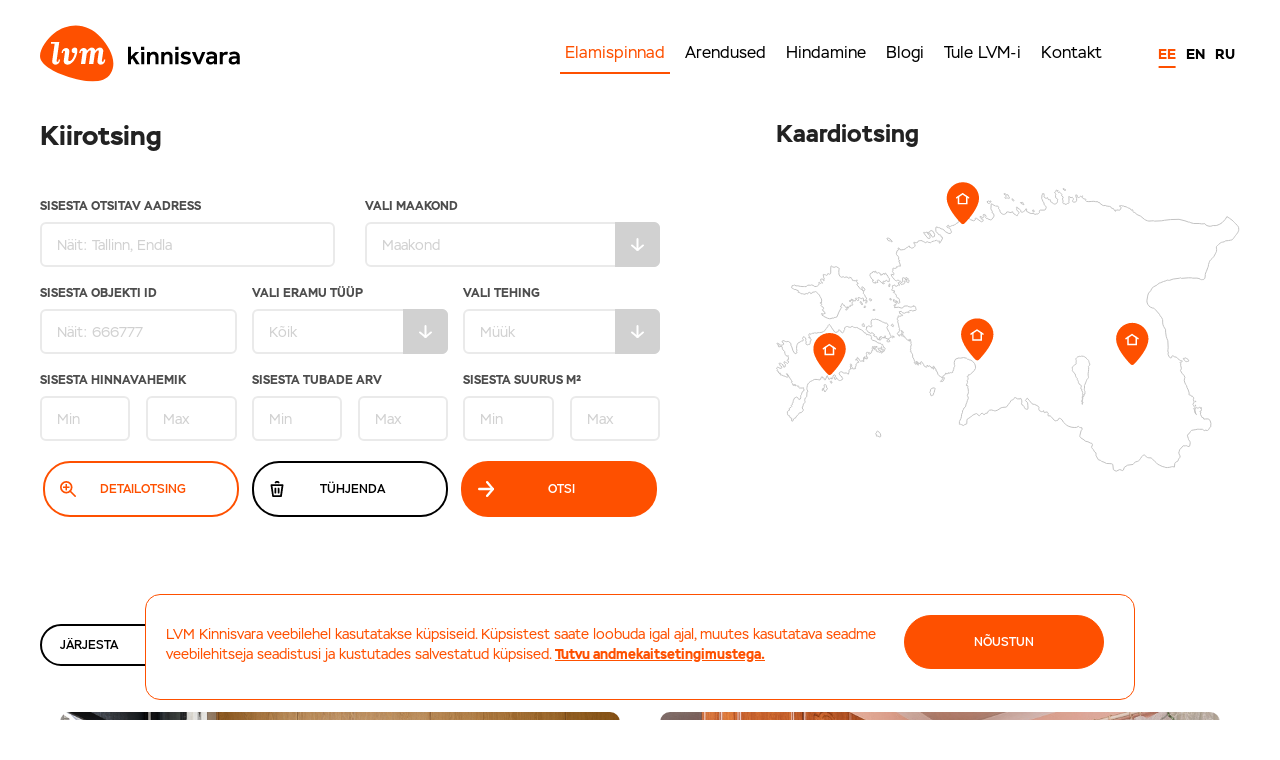

--- FILE ---
content_type: text/html; charset=UTF-8
request_url: https://lvm.ee/objektid/172981
body_size: 29534
content:
<!DOCTYPE html>




<!--[if IE 8]>

<html class="no-js lt-ie9" lang="et"> <![endif]-->



<!--[if gt IE 8]><!-->

<html class="no-js" lang="et">
<!--<![endif]-->
<head>
	<meta charset="utf-8" />
	<meta name="viewport" content="width=device-width, initial-scale=1.0" />
	<!-- Set the viewport width to device width for mobile -->
	<!--<link href='https://fonts.googleapis.com/css?family=Open+Sans:400,600,700' rel='stylesheet' type='text/css'>-->
	

	<!-- Global site tag (gtag.js) - Google Analytics -->
	<script async src="https://www.googletagmanager.com/gtag/js?id=G-QGC4LZ05LW"></script>
	<!-- Global site tag (gtag.js) - Google Ads: 821363091 --> 
	<script async src="https://www.googletagmanager.com/gtag/js?id=AW-821363091"></script>

	<script>
		window.dataLayer = window.dataLayer || [];

		function gtag() {
			dataLayer.push(arguments);
		}
		gtag('js', new Date());

		gtag('config', 'G-QGC4LZ05LW');

		gtag('config', 'AW-821363091');
	</script>
	<link href="https://lvm.ee/wp-content/themes/lvm2017/images/lvm-60x60.png" rel="apple-touch-icon" />
	<link href="https://lvm.ee/wp-content/themes/lvm2017/images/lvm-76x76.png" rel="apple-touch-icon"
		sizes="76x76" />
	<link href="https://lvm.ee/wp-content/themes/lvm2017/images/lvm-120x120.png" rel="apple-touch-icon"
		sizes="120x120" />
	<link href="https://lvm.ee/wp-content/themes/lvm2017/images/lvm-152x152.png" rel="apple-touch-icon"
		sizes="152x152" />
	<link rel="shortcut icon" type="image/x-icon" href="https://lvm.ee/wp-content/themes/lvm2017/favicon.ico">
	<!-- Included CSS Files -->
	<link rel="stylesheet" href="https://lvm.ee/wp-content/themes/lvm2017/css/slick.css">
	<link rel="stylesheet" href="https://lvm.ee/wp-content/themes/lvm2017/css/slick-theme.css">
	<link rel="stylesheet" href="https://lvm.ee/wp-content/themes/lvm2017/assets/stylesheets/foundation.css?v=1.174">
	<link rel="stylesheet" href="https://lvm.ee/wp-content/themes/lvm2017/css/popup_style_v1.css">
	<link rel="stylesheet" href="/lightbox/css/lightbox.css">
	<link rel="stylesheet" href="https://lvm.ee/wp-content/themes/lvm2017/assets/stylesheets/style.css">

	
		
	
	<script src="https://lvm.ee/wp-content/themes/lvm2017/js/foundation/modernizr.foundation.js"></script>
	<!--	<script src="https://lvm.ee/wp-content/themes/lvm2017/assets/javascript/foundation.js"></script>
-->
	
	<meta name='robots' content='index, follow, max-image-preview:large, max-snippet:-1, max-video-preview:-1' />
	<style>img:is([sizes="auto" i], [sizes^="auto," i]) { contain-intrinsic-size: 3000px 1500px }</style>
	<link rel="alternate" hreflang="en-us" href="https://lvm.ee/en/objektid/" />
<link rel="alternate" hreflang="ru-ru" href="https://lvm.ee/ru/objektid/" />
<link rel="alternate" hreflang="et" href="https://lvm.ee/objektid/" />
<link rel="alternate" hreflang="x-default" href="https://lvm.ee/objektid/" />
<!-- Google tag (gtag.js) consent mode dataLayer added by Site Kit -->
<script type="text/javascript" id="google_gtagjs-js-consent-mode-data-layer">
/* <![CDATA[ */
window.dataLayer = window.dataLayer || [];function gtag(){dataLayer.push(arguments);}
gtag('consent', 'default', {"ad_personalization":"denied","ad_storage":"denied","ad_user_data":"denied","analytics_storage":"denied","functionality_storage":"denied","security_storage":"denied","personalization_storage":"denied","region":["AT","BE","BG","CH","CY","CZ","DE","DK","EE","ES","FI","FR","GB","GR","HR","HU","IE","IS","IT","LI","LT","LU","LV","MT","NL","NO","PL","PT","RO","SE","SI","SK"],"wait_for_update":500});
window._googlesitekitConsentCategoryMap = {"statistics":["analytics_storage"],"marketing":["ad_storage","ad_user_data","ad_personalization"],"functional":["functionality_storage","security_storage"],"preferences":["personalization_storage"]};
window._googlesitekitConsents = {"ad_personalization":"denied","ad_storage":"denied","ad_user_data":"denied","analytics_storage":"denied","functionality_storage":"denied","security_storage":"denied","personalization_storage":"denied","region":["AT","BE","BG","CH","CY","CZ","DE","DK","EE","ES","FI","FR","GB","GR","HR","HU","IE","IS","IT","LI","LT","LU","LV","MT","NL","NO","PL","PT","RO","SE","SI","SK"],"wait_for_update":500};
/* ]]> */
</script>
<!-- End Google tag (gtag.js) consent mode dataLayer added by Site Kit -->

	<!-- This site is optimized with the Yoast SEO plugin v26.8 - https://yoast.com/product/yoast-seo-wordpress/ -->
	<link rel="canonical" href="https://lvm.ee/objektid/" />
	<meta property="og:locale" content="et_EE" />
	<meta property="og:type" content="article" />
	<meta property="og:title" content="Objektid - LVM Kinnisvara – Tallinn, Tartu, Pärnu, Kuressaare" />
	<meta property="og:url" content="https://lvm.ee/objektid/" />
	<meta property="og:site_name" content="LVM Kinnisvara – Tallinn, Tartu, Pärnu, Kuressaare" />
	<meta property="article:publisher" content="https://www.facebook.com/lvmkinnisvara" />
	<meta property="article:modified_time" content="2018-08-23T11:34:33+00:00" />
	<meta name="twitter:card" content="summary_large_image" />
	<meta name="twitter:site" content="@lvmkinnisvara" />
	<script type="application/ld+json" class="yoast-schema-graph">{"@context":"https://schema.org","@graph":[{"@type":"WebPage","@id":"https://lvm.ee/objektid/","url":"https://lvm.ee/objektid/","name":"Objektid - LVM Kinnisvara – Tallinn, Tartu, Pärnu, Kuressaare","isPartOf":{"@id":"https://lvm.ee/#website"},"datePublished":"2013-06-14T10:54:27+00:00","dateModified":"2018-08-23T11:34:33+00:00","breadcrumb":{"@id":"https://lvm.ee/objektid/#breadcrumb"},"inLanguage":"et","potentialAction":[{"@type":"ReadAction","target":["https://lvm.ee/objektid/"]}]},{"@type":"BreadcrumbList","@id":"https://lvm.ee/objektid/#breadcrumb","itemListElement":[{"@type":"ListItem","position":1,"name":"Home","item":"https://lvm.ee/"},{"@type":"ListItem","position":2,"name":"Objektid"}]},{"@type":"WebSite","@id":"https://lvm.ee/#website","url":"https://lvm.ee/","name":"LVM Kinnisvara – Tallinn, Tartu, Pärnu, Kuressaare","description":"LVM Kinnisvara veebileht","publisher":{"@id":"https://lvm.ee/#organization"},"potentialAction":[{"@type":"SearchAction","target":{"@type":"EntryPoint","urlTemplate":"https://lvm.ee/?s={search_term_string}"},"query-input":{"@type":"PropertyValueSpecification","valueRequired":true,"valueName":"search_term_string"}}],"inLanguage":"et"},{"@type":"Organization","@id":"https://lvm.ee/#organization","name":"LVM Kinnisvara","url":"https://lvm.ee/","logo":{"@type":"ImageObject","inLanguage":"et","@id":"https://lvm.ee/#/schema/logo/image/","url":"https://lvm.ee/wp-content/uploads/2017/12/lvm.png","contentUrl":"https://lvm.ee/wp-content/uploads/2017/12/lvm.png","width":627,"height":180,"caption":"LVM Kinnisvara"},"image":{"@id":"https://lvm.ee/#/schema/logo/image/"},"sameAs":["https://www.facebook.com/lvmkinnisvara","https://x.com/lvmkinnisvara","https://www.instagram.com/lvmkinnisvara/"]}]}</script>
	<!-- / Yoast SEO plugin. -->


<link rel='dns-prefetch' href='//www.googletagmanager.com' />
<script type="text/javascript">
/* <![CDATA[ */
window._wpemojiSettings = {"baseUrl":"https:\/\/s.w.org\/images\/core\/emoji\/15.1.0\/72x72\/","ext":".png","svgUrl":"https:\/\/s.w.org\/images\/core\/emoji\/15.1.0\/svg\/","svgExt":".svg","source":{"concatemoji":"https:\/\/lvm.ee\/wp-includes\/js\/wp-emoji-release.min.js?ver=6.8.1"}};
/*! This file is auto-generated */
!function(i,n){var o,s,e;function c(e){try{var t={supportTests:e,timestamp:(new Date).valueOf()};sessionStorage.setItem(o,JSON.stringify(t))}catch(e){}}function p(e,t,n){e.clearRect(0,0,e.canvas.width,e.canvas.height),e.fillText(t,0,0);var t=new Uint32Array(e.getImageData(0,0,e.canvas.width,e.canvas.height).data),r=(e.clearRect(0,0,e.canvas.width,e.canvas.height),e.fillText(n,0,0),new Uint32Array(e.getImageData(0,0,e.canvas.width,e.canvas.height).data));return t.every(function(e,t){return e===r[t]})}function u(e,t,n){switch(t){case"flag":return n(e,"\ud83c\udff3\ufe0f\u200d\u26a7\ufe0f","\ud83c\udff3\ufe0f\u200b\u26a7\ufe0f")?!1:!n(e,"\ud83c\uddfa\ud83c\uddf3","\ud83c\uddfa\u200b\ud83c\uddf3")&&!n(e,"\ud83c\udff4\udb40\udc67\udb40\udc62\udb40\udc65\udb40\udc6e\udb40\udc67\udb40\udc7f","\ud83c\udff4\u200b\udb40\udc67\u200b\udb40\udc62\u200b\udb40\udc65\u200b\udb40\udc6e\u200b\udb40\udc67\u200b\udb40\udc7f");case"emoji":return!n(e,"\ud83d\udc26\u200d\ud83d\udd25","\ud83d\udc26\u200b\ud83d\udd25")}return!1}function f(e,t,n){var r="undefined"!=typeof WorkerGlobalScope&&self instanceof WorkerGlobalScope?new OffscreenCanvas(300,150):i.createElement("canvas"),a=r.getContext("2d",{willReadFrequently:!0}),o=(a.textBaseline="top",a.font="600 32px Arial",{});return e.forEach(function(e){o[e]=t(a,e,n)}),o}function t(e){var t=i.createElement("script");t.src=e,t.defer=!0,i.head.appendChild(t)}"undefined"!=typeof Promise&&(o="wpEmojiSettingsSupports",s=["flag","emoji"],n.supports={everything:!0,everythingExceptFlag:!0},e=new Promise(function(e){i.addEventListener("DOMContentLoaded",e,{once:!0})}),new Promise(function(t){var n=function(){try{var e=JSON.parse(sessionStorage.getItem(o));if("object"==typeof e&&"number"==typeof e.timestamp&&(new Date).valueOf()<e.timestamp+604800&&"object"==typeof e.supportTests)return e.supportTests}catch(e){}return null}();if(!n){if("undefined"!=typeof Worker&&"undefined"!=typeof OffscreenCanvas&&"undefined"!=typeof URL&&URL.createObjectURL&&"undefined"!=typeof Blob)try{var e="postMessage("+f.toString()+"("+[JSON.stringify(s),u.toString(),p.toString()].join(",")+"));",r=new Blob([e],{type:"text/javascript"}),a=new Worker(URL.createObjectURL(r),{name:"wpTestEmojiSupports"});return void(a.onmessage=function(e){c(n=e.data),a.terminate(),t(n)})}catch(e){}c(n=f(s,u,p))}t(n)}).then(function(e){for(var t in e)n.supports[t]=e[t],n.supports.everything=n.supports.everything&&n.supports[t],"flag"!==t&&(n.supports.everythingExceptFlag=n.supports.everythingExceptFlag&&n.supports[t]);n.supports.everythingExceptFlag=n.supports.everythingExceptFlag&&!n.supports.flag,n.DOMReady=!1,n.readyCallback=function(){n.DOMReady=!0}}).then(function(){return e}).then(function(){var e;n.supports.everything||(n.readyCallback(),(e=n.source||{}).concatemoji?t(e.concatemoji):e.wpemoji&&e.twemoji&&(t(e.twemoji),t(e.wpemoji)))}))}((window,document),window._wpemojiSettings);
/* ]]> */
</script>
<link rel='stylesheet' id='devpr-style-css' href='https://lvm.ee/wp-content/plugins/development_projects/style.css?ver=6.8.1' type='text/css' media='all' />
<link rel='stylesheet' id='new-css' href='https://lvm.ee/wp-content/themes/lvm2017/assets/stylesheets/style.css?ver=1.7' type='text/css' media='all' />
<style id='cf-frontend-style-inline-css' type='text/css'>
@font-face {
	font-family: 'Stem';
	font-weight: 400;
	font-display: auto;
	src: url('https://lvm.ee/wp-content/uploads/2021/04/ParaType-Stem.otf') format('OpenType');
}
@font-face {
	font-family: 'Stem';
	font-weight: 700;
	font-display: auto;
	src: url('https://lvm.ee/wp-content/uploads/2021/04/ParaType-Stem-Bold.otf') format('OpenType');
}
</style>
<style id='wp-emoji-styles-inline-css' type='text/css'>

	img.wp-smiley, img.emoji {
		display: inline !important;
		border: none !important;
		box-shadow: none !important;
		height: 1em !important;
		width: 1em !important;
		margin: 0 0.07em !important;
		vertical-align: -0.1em !important;
		background: none !important;
		padding: 0 !important;
	}
</style>
<style id='classic-theme-styles-inline-css' type='text/css'>
/*! This file is auto-generated */
.wp-block-button__link{color:#fff;background-color:#32373c;border-radius:9999px;box-shadow:none;text-decoration:none;padding:calc(.667em + 2px) calc(1.333em + 2px);font-size:1.125em}.wp-block-file__button{background:#32373c;color:#fff;text-decoration:none}
</style>
<style id='js-archive-list-archive-widget-style-inline-css' type='text/css'>
/*!***************************************************************************************************************************************************************************************************************************************!*\
  !*** css ./node_modules/css-loader/dist/cjs.js??ruleSet[1].rules[4].use[1]!./node_modules/postcss-loader/dist/cjs.js??ruleSet[1].rules[4].use[2]!./node_modules/sass-loader/dist/cjs.js??ruleSet[1].rules[4].use[3]!./src/style.scss ***!
  \***************************************************************************************************************************************************************************************************************************************/
@charset "UTF-8";
/**
 * The following styles get applied both on the front of your site
 * and in the editor.
 *
 * Replace them with your own styles or remove the file completely.
 */
.js-archive-list a,
.js-archive-list a:focus,
.js-archive-list a:hover {
  text-decoration: none;
}
.js-archive-list .loading {
  display: inline-block;
  padding-left: 5px;
  vertical-align: middle;
  width: 25px;
}
.jal-hide {
  display: none;
}
.widget_jaw_widget ul.jaw_widget,
ul.jaw_widget ul,
body .wp-block-js-archive-list-archive-widget ul.jaw_widget,
body .wp-block-js-archive-list-archive-widget ul.jaw_widget ul,
body ul.jaw_widget {
  list-style: none;
  margin-left: 0;
  padding-left: 0;
}
.widget_jaw_widget ul.jaw_widget li,
.wp-block-js-archive-list-archive-widget ul.jaw_widget li,
.jaw_widget ul li {
  padding-left: 1rem;
  list-style: none;
}
.widget_jaw_widget ul.jaw_widget li::before,
.wp-block-js-archive-list-archive-widget ul.jaw_widget li::before,
.jaw_widget ul li::before {
  content: "";
}
.widget_jaw_widget ul.jaw_widget li .post-date::before,
.wp-block-js-archive-list-archive-widget ul.jaw_widget li .post-date::before,
.jaw_widget ul li .post-date::before {
  content: "—";
  padding-right: 5px;
}
.widget_jaw_widget ul.jaw_widget li .post-date,
.wp-block-js-archive-list-archive-widget ul.jaw_widget li .post-date,
.jaw_widget ul li .post-date {
  padding-left: 5px;
}
/** Bullet's padding **/
.jaw_symbol {
  margin-right: 0.5rem;
}

/*# sourceMappingURL=style-index.css.map*/
</style>
<style id='global-styles-inline-css' type='text/css'>
:root{--wp--preset--aspect-ratio--square: 1;--wp--preset--aspect-ratio--4-3: 4/3;--wp--preset--aspect-ratio--3-4: 3/4;--wp--preset--aspect-ratio--3-2: 3/2;--wp--preset--aspect-ratio--2-3: 2/3;--wp--preset--aspect-ratio--16-9: 16/9;--wp--preset--aspect-ratio--9-16: 9/16;--wp--preset--color--black: #000000;--wp--preset--color--cyan-bluish-gray: #abb8c3;--wp--preset--color--white: #ffffff;--wp--preset--color--pale-pink: #f78da7;--wp--preset--color--vivid-red: #cf2e2e;--wp--preset--color--luminous-vivid-orange: #ff6900;--wp--preset--color--luminous-vivid-amber: #fcb900;--wp--preset--color--light-green-cyan: #7bdcb5;--wp--preset--color--vivid-green-cyan: #00d084;--wp--preset--color--pale-cyan-blue: #8ed1fc;--wp--preset--color--vivid-cyan-blue: #0693e3;--wp--preset--color--vivid-purple: #9b51e0;--wp--preset--gradient--vivid-cyan-blue-to-vivid-purple: linear-gradient(135deg,rgba(6,147,227,1) 0%,rgb(155,81,224) 100%);--wp--preset--gradient--light-green-cyan-to-vivid-green-cyan: linear-gradient(135deg,rgb(122,220,180) 0%,rgb(0,208,130) 100%);--wp--preset--gradient--luminous-vivid-amber-to-luminous-vivid-orange: linear-gradient(135deg,rgba(252,185,0,1) 0%,rgba(255,105,0,1) 100%);--wp--preset--gradient--luminous-vivid-orange-to-vivid-red: linear-gradient(135deg,rgba(255,105,0,1) 0%,rgb(207,46,46) 100%);--wp--preset--gradient--very-light-gray-to-cyan-bluish-gray: linear-gradient(135deg,rgb(238,238,238) 0%,rgb(169,184,195) 100%);--wp--preset--gradient--cool-to-warm-spectrum: linear-gradient(135deg,rgb(74,234,220) 0%,rgb(151,120,209) 20%,rgb(207,42,186) 40%,rgb(238,44,130) 60%,rgb(251,105,98) 80%,rgb(254,248,76) 100%);--wp--preset--gradient--blush-light-purple: linear-gradient(135deg,rgb(255,206,236) 0%,rgb(152,150,240) 100%);--wp--preset--gradient--blush-bordeaux: linear-gradient(135deg,rgb(254,205,165) 0%,rgb(254,45,45) 50%,rgb(107,0,62) 100%);--wp--preset--gradient--luminous-dusk: linear-gradient(135deg,rgb(255,203,112) 0%,rgb(199,81,192) 50%,rgb(65,88,208) 100%);--wp--preset--gradient--pale-ocean: linear-gradient(135deg,rgb(255,245,203) 0%,rgb(182,227,212) 50%,rgb(51,167,181) 100%);--wp--preset--gradient--electric-grass: linear-gradient(135deg,rgb(202,248,128) 0%,rgb(113,206,126) 100%);--wp--preset--gradient--midnight: linear-gradient(135deg,rgb(2,3,129) 0%,rgb(40,116,252) 100%);--wp--preset--font-size--small: 13px;--wp--preset--font-size--medium: 20px;--wp--preset--font-size--large: 36px;--wp--preset--font-size--x-large: 42px;--wp--preset--spacing--20: 0.44rem;--wp--preset--spacing--30: 0.67rem;--wp--preset--spacing--40: 1rem;--wp--preset--spacing--50: 1.5rem;--wp--preset--spacing--60: 2.25rem;--wp--preset--spacing--70: 3.38rem;--wp--preset--spacing--80: 5.06rem;--wp--preset--shadow--natural: 6px 6px 9px rgba(0, 0, 0, 0.2);--wp--preset--shadow--deep: 12px 12px 50px rgba(0, 0, 0, 0.4);--wp--preset--shadow--sharp: 6px 6px 0px rgba(0, 0, 0, 0.2);--wp--preset--shadow--outlined: 6px 6px 0px -3px rgba(255, 255, 255, 1), 6px 6px rgba(0, 0, 0, 1);--wp--preset--shadow--crisp: 6px 6px 0px rgba(0, 0, 0, 1);}:where(.is-layout-flex){gap: 0.5em;}:where(.is-layout-grid){gap: 0.5em;}body .is-layout-flex{display: flex;}.is-layout-flex{flex-wrap: wrap;align-items: center;}.is-layout-flex > :is(*, div){margin: 0;}body .is-layout-grid{display: grid;}.is-layout-grid > :is(*, div){margin: 0;}:where(.wp-block-columns.is-layout-flex){gap: 2em;}:where(.wp-block-columns.is-layout-grid){gap: 2em;}:where(.wp-block-post-template.is-layout-flex){gap: 1.25em;}:where(.wp-block-post-template.is-layout-grid){gap: 1.25em;}.has-black-color{color: var(--wp--preset--color--black) !important;}.has-cyan-bluish-gray-color{color: var(--wp--preset--color--cyan-bluish-gray) !important;}.has-white-color{color: var(--wp--preset--color--white) !important;}.has-pale-pink-color{color: var(--wp--preset--color--pale-pink) !important;}.has-vivid-red-color{color: var(--wp--preset--color--vivid-red) !important;}.has-luminous-vivid-orange-color{color: var(--wp--preset--color--luminous-vivid-orange) !important;}.has-luminous-vivid-amber-color{color: var(--wp--preset--color--luminous-vivid-amber) !important;}.has-light-green-cyan-color{color: var(--wp--preset--color--light-green-cyan) !important;}.has-vivid-green-cyan-color{color: var(--wp--preset--color--vivid-green-cyan) !important;}.has-pale-cyan-blue-color{color: var(--wp--preset--color--pale-cyan-blue) !important;}.has-vivid-cyan-blue-color{color: var(--wp--preset--color--vivid-cyan-blue) !important;}.has-vivid-purple-color{color: var(--wp--preset--color--vivid-purple) !important;}.has-black-background-color{background-color: var(--wp--preset--color--black) !important;}.has-cyan-bluish-gray-background-color{background-color: var(--wp--preset--color--cyan-bluish-gray) !important;}.has-white-background-color{background-color: var(--wp--preset--color--white) !important;}.has-pale-pink-background-color{background-color: var(--wp--preset--color--pale-pink) !important;}.has-vivid-red-background-color{background-color: var(--wp--preset--color--vivid-red) !important;}.has-luminous-vivid-orange-background-color{background-color: var(--wp--preset--color--luminous-vivid-orange) !important;}.has-luminous-vivid-amber-background-color{background-color: var(--wp--preset--color--luminous-vivid-amber) !important;}.has-light-green-cyan-background-color{background-color: var(--wp--preset--color--light-green-cyan) !important;}.has-vivid-green-cyan-background-color{background-color: var(--wp--preset--color--vivid-green-cyan) !important;}.has-pale-cyan-blue-background-color{background-color: var(--wp--preset--color--pale-cyan-blue) !important;}.has-vivid-cyan-blue-background-color{background-color: var(--wp--preset--color--vivid-cyan-blue) !important;}.has-vivid-purple-background-color{background-color: var(--wp--preset--color--vivid-purple) !important;}.has-black-border-color{border-color: var(--wp--preset--color--black) !important;}.has-cyan-bluish-gray-border-color{border-color: var(--wp--preset--color--cyan-bluish-gray) !important;}.has-white-border-color{border-color: var(--wp--preset--color--white) !important;}.has-pale-pink-border-color{border-color: var(--wp--preset--color--pale-pink) !important;}.has-vivid-red-border-color{border-color: var(--wp--preset--color--vivid-red) !important;}.has-luminous-vivid-orange-border-color{border-color: var(--wp--preset--color--luminous-vivid-orange) !important;}.has-luminous-vivid-amber-border-color{border-color: var(--wp--preset--color--luminous-vivid-amber) !important;}.has-light-green-cyan-border-color{border-color: var(--wp--preset--color--light-green-cyan) !important;}.has-vivid-green-cyan-border-color{border-color: var(--wp--preset--color--vivid-green-cyan) !important;}.has-pale-cyan-blue-border-color{border-color: var(--wp--preset--color--pale-cyan-blue) !important;}.has-vivid-cyan-blue-border-color{border-color: var(--wp--preset--color--vivid-cyan-blue) !important;}.has-vivid-purple-border-color{border-color: var(--wp--preset--color--vivid-purple) !important;}.has-vivid-cyan-blue-to-vivid-purple-gradient-background{background: var(--wp--preset--gradient--vivid-cyan-blue-to-vivid-purple) !important;}.has-light-green-cyan-to-vivid-green-cyan-gradient-background{background: var(--wp--preset--gradient--light-green-cyan-to-vivid-green-cyan) !important;}.has-luminous-vivid-amber-to-luminous-vivid-orange-gradient-background{background: var(--wp--preset--gradient--luminous-vivid-amber-to-luminous-vivid-orange) !important;}.has-luminous-vivid-orange-to-vivid-red-gradient-background{background: var(--wp--preset--gradient--luminous-vivid-orange-to-vivid-red) !important;}.has-very-light-gray-to-cyan-bluish-gray-gradient-background{background: var(--wp--preset--gradient--very-light-gray-to-cyan-bluish-gray) !important;}.has-cool-to-warm-spectrum-gradient-background{background: var(--wp--preset--gradient--cool-to-warm-spectrum) !important;}.has-blush-light-purple-gradient-background{background: var(--wp--preset--gradient--blush-light-purple) !important;}.has-blush-bordeaux-gradient-background{background: var(--wp--preset--gradient--blush-bordeaux) !important;}.has-luminous-dusk-gradient-background{background: var(--wp--preset--gradient--luminous-dusk) !important;}.has-pale-ocean-gradient-background{background: var(--wp--preset--gradient--pale-ocean) !important;}.has-electric-grass-gradient-background{background: var(--wp--preset--gradient--electric-grass) !important;}.has-midnight-gradient-background{background: var(--wp--preset--gradient--midnight) !important;}.has-small-font-size{font-size: var(--wp--preset--font-size--small) !important;}.has-medium-font-size{font-size: var(--wp--preset--font-size--medium) !important;}.has-large-font-size{font-size: var(--wp--preset--font-size--large) !important;}.has-x-large-font-size{font-size: var(--wp--preset--font-size--x-large) !important;}
:where(.wp-block-post-template.is-layout-flex){gap: 1.25em;}:where(.wp-block-post-template.is-layout-grid){gap: 1.25em;}
:where(.wp-block-columns.is-layout-flex){gap: 2em;}:where(.wp-block-columns.is-layout-grid){gap: 2em;}
:root :where(.wp-block-pullquote){font-size: 1.5em;line-height: 1.6;}
</style>
<link rel='stylesheet' id='cpsh-shortcodes-css' href='https://lvm.ee/wp-content/plugins/column-shortcodes//assets/css/shortcodes.css?ver=1.0.1' type='text/css' media='all' />
<link rel='stylesheet' id='cookie-notice-front-css' href='https://lvm.ee/wp-content/plugins/cookie-notice/css/front.min.css?ver=2.5.11' type='text/css' media='all' />
<link rel='stylesheet' id='wpml-legacy-dropdown-0-css' href='https://lvm.ee/wp-content/plugins/sitepress-multilingual-cms/templates/language-switchers/legacy-dropdown/style.min.css?ver=1' type='text/css' media='all' />
<style id='wpml-legacy-dropdown-0-inline-css' type='text/css'>
.wpml-ls-statics-shortcode_actions, .wpml-ls-statics-shortcode_actions .wpml-ls-sub-menu, .wpml-ls-statics-shortcode_actions a {border-color:#cdcdcd;}.wpml-ls-statics-shortcode_actions a, .wpml-ls-statics-shortcode_actions .wpml-ls-sub-menu a, .wpml-ls-statics-shortcode_actions .wpml-ls-sub-menu a:link, .wpml-ls-statics-shortcode_actions li:not(.wpml-ls-current-language) .wpml-ls-link, .wpml-ls-statics-shortcode_actions li:not(.wpml-ls-current-language) .wpml-ls-link:link {color:#444444;background-color:#ffffff;}.wpml-ls-statics-shortcode_actions .wpml-ls-sub-menu a:hover,.wpml-ls-statics-shortcode_actions .wpml-ls-sub-menu a:focus, .wpml-ls-statics-shortcode_actions .wpml-ls-sub-menu a:link:hover, .wpml-ls-statics-shortcode_actions .wpml-ls-sub-menu a:link:focus {color:#000000;background-color:#eeeeee;}.wpml-ls-statics-shortcode_actions .wpml-ls-current-language > a {color:#444444;background-color:#ffffff;}.wpml-ls-statics-shortcode_actions .wpml-ls-current-language:hover>a, .wpml-ls-statics-shortcode_actions .wpml-ls-current-language>a:focus {color:#000000;background-color:#eeeeee;}
</style>
<link rel='stylesheet' id='tablepress-default-css' href='https://lvm.ee/wp-content/plugins/tablepress/css/build/default.css?ver=3.2.6' type='text/css' media='all' />
<link rel='stylesheet' id='elementor-icons-css' href='https://lvm.ee/wp-content/plugins/elementor/assets/lib/eicons/css/elementor-icons.min.css?ver=5.46.0' type='text/css' media='all' />
<link rel='stylesheet' id='elementor-frontend-css' href='https://lvm.ee/wp-content/plugins/elementor/assets/css/frontend.min.css?ver=3.34.2' type='text/css' media='all' />
<link rel='stylesheet' id='elementor-post-19575-css' href='https://lvm.ee/wp-content/uploads/elementor/css/post-19575.css?ver=1767691573' type='text/css' media='all' />
<link rel='stylesheet' id='elementor-gf-local-roboto-css' href='https://lvm.ee/wp-content/uploads/elementor/google-fonts/css/roboto.css?ver=1745476852' type='text/css' media='all' />
<link rel='stylesheet' id='elementor-gf-local-robotoslab-css' href='https://lvm.ee/wp-content/uploads/elementor/google-fonts/css/robotoslab.css?ver=1745476883' type='text/css' media='all' />
<!--n2css--><!--n2js--><script type="text/javascript" src="https://lvm.ee/wp-content/plugins/svg-support/vendor/DOMPurify/DOMPurify.min.js?ver=2.5.8" id="bodhi-dompurify-library-js"></script>
<script type="text/javascript" id="cookie-notice-front-js-before">
/* <![CDATA[ */
var cnArgs = {"ajaxUrl":"https:\/\/lvm.ee\/wp-admin\/admin-ajax.php","nonce":"4510cce7b0","hideEffect":"fade","position":"bottom","onScroll":false,"onScrollOffset":100,"onClick":false,"cookieName":"cookie_notice_accepted","cookieTime":2592000,"cookieTimeRejected":2592000,"globalCookie":false,"redirection":false,"cache":true,"revokeCookies":false,"revokeCookiesOpt":"automatic"};
/* ]]> */
</script>
<script type="text/javascript" src="https://lvm.ee/wp-content/plugins/cookie-notice/js/front.min.js?ver=2.5.11" id="cookie-notice-front-js"></script>
<script type="text/javascript" src="https://lvm.ee/wp-content/plugins/stop-user-enumeration/frontend/js/frontend.js?ver=1.7.7" id="stop-user-enumeration-js" defer="defer" data-wp-strategy="defer"></script>
<script type="text/javascript" src="https://lvm.ee/wp-includes/js/jquery/jquery.min.js?ver=3.7.1" id="jquery-core-js"></script>
<script type="text/javascript" src="https://lvm.ee/wp-includes/js/jquery/jquery-migrate.min.js?ver=3.4.1" id="jquery-migrate-js"></script>
<script type="text/javascript" id="bodhi_svg_inline-js-extra">
/* <![CDATA[ */
var svgSettings = {"skipNested":""};
/* ]]> */
</script>
<script type="text/javascript" src="https://lvm.ee/wp-content/plugins/svg-support/js/min/svgs-inline-min.js" id="bodhi_svg_inline-js"></script>
<script type="text/javascript" id="bodhi_svg_inline-js-after">
/* <![CDATA[ */
cssTarget={"Bodhi":"img.style-svg","ForceInlineSVG":"style-svg"};ForceInlineSVGActive="false";frontSanitizationEnabled="on";
/* ]]> */
</script>
<script type="text/javascript" src="https://lvm.ee/wp-content/plugins/sitepress-multilingual-cms/templates/language-switchers/legacy-dropdown/script.min.js?ver=1" id="wpml-legacy-dropdown-0-js"></script>
<link rel="https://api.w.org/" href="https://lvm.ee/wp-json/" /><link rel="alternate" title="JSON" type="application/json" href="https://lvm.ee/wp-json/wp/v2/pages/812" /><link rel="EditURI" type="application/rsd+xml" title="RSD" href="https://lvm.ee/xmlrpc.php?rsd" />
<meta name="generator" content="WordPress 6.8.1" />
<link rel='shortlink' href='https://lvm.ee/?p=812' />
<link rel="alternate" title="oEmbed (JSON)" type="application/json+oembed" href="https://lvm.ee/wp-json/oembed/1.0/embed?url=https%3A%2F%2Flvm.ee%2Fobjektid%2F" />
<link rel="alternate" title="oEmbed (XML)" type="text/xml+oembed" href="https://lvm.ee/wp-json/oembed/1.0/embed?url=https%3A%2F%2Flvm.ee%2Fobjektid%2F&#038;format=xml" />
<meta name="generator" content="WPML ver:4.7.5 stt:1,15,18,47;" />
<meta name="generator" content="Site Kit by Google 1.170.0" /><meta name="generator" content="Elementor 3.34.2; features: additional_custom_breakpoints; settings: css_print_method-external, google_font-enabled, font_display-auto">
			<style>
				.e-con.e-parent:nth-of-type(n+4):not(.e-lazyloaded):not(.e-no-lazyload),
				.e-con.e-parent:nth-of-type(n+4):not(.e-lazyloaded):not(.e-no-lazyload) * {
					background-image: none !important;
				}
				@media screen and (max-height: 1024px) {
					.e-con.e-parent:nth-of-type(n+3):not(.e-lazyloaded):not(.e-no-lazyload),
					.e-con.e-parent:nth-of-type(n+3):not(.e-lazyloaded):not(.e-no-lazyload) * {
						background-image: none !important;
					}
				}
				@media screen and (max-height: 640px) {
					.e-con.e-parent:nth-of-type(n+2):not(.e-lazyloaded):not(.e-no-lazyload),
					.e-con.e-parent:nth-of-type(n+2):not(.e-lazyloaded):not(.e-no-lazyload) * {
						background-image: none !important;
					}
				}
			</style>
			
	
	<meta name="google-site-verification" content="LeqFB-jEH33AzhM0l_eAXpDnIHx44xNKewcqhFdwhnA" />


	<!-- Facebook Pixel Code -->
	<script>
		! function (f, b, e, v, n, t, s) {
			if (f.fbq) return;
			n = f.fbq = function () {
				n.callMethod ?
					n.callMethod.apply(n, arguments) : n.queue.push(arguments)
			};
			if (!f._fbq) f._fbq = n;
			n.push = n;
			n.loaded = !0;
			n.version = '2.0';
			n.queue = [];
			t = b.createElement(e);
			t.async = !0;
			t.src = v;
			s = b.getElementsByTagName(e)[0];
			s.parentNode.insertBefore(t, s)
		}(window, document, 'script',
			'https://connect.facebook.net/en_US/fbevents.js');
		fbq('init', '1576253235980290');
		fbq('track', 'PageView');

		fbq('track', 'ViewContent', {
			content_type: 'home_listing', // REQUIRED: DO NOT change this, must be set to 'home_listing'
			city: 'Pärnu', //Required for Search event
			region: 'Pärnumaa', // region is the state for the US. Required for Search event
			country: 'Estonia', //Required for Search event
		});
	</script>
	<noscript><img height="1" width="1" style="display:none"
			src="https://www.facebook.com/tr?id=1576253235980290&ev=PageView&noscript=1" /></noscript>
	<!-- End Facebook Pixel Code -->

</head>



<body class="wp-singular page-template page-template-objects page-template-objects-php page page-id-812 wp-theme-lvm2017 objects et cookies-not-set elementor-default elementor-kit-19575 elementor-page elementor-page-812">


	<div id="fb-root"></div>
	<div class="popup active" id="showAskPopup" style="display:none;">
		<div class="row">
			<div class="three columns"></div>
			<div class="six columns">
				<div class="popup-content"><a href="#" class="close-btn" onclick="$('#showAskPopup').hide();"></a>
					<h2 class="orange">Palju maksab sinu kinnisvara?</h2>
					<h4>Mõtled kinnisvara müümisele või oled lihtsalt uudishimulik ja soovid teada, palju võiks see täna väärt olla? Hindame Sinu kinnisvara tasuta. Täida järgnevad väljad ning võtame peagi ühendust.					</h4>
					<div class="custom" id="askMyPrice">
						<h5>Kinnisvara tüüp</h5>
				<form class="form-custom">
				<div class="row">
					<div class="five columns">
						<span class="orange funk">*</span>
						<select name="propertyType" >

							<option value="Maja" >Maja</option>
							<option value="Korter" >Korter</option>
							<option value="Ridaelamuboks" >Ridaelamuboks</option>
							<option value="Majaosa" >Majaosa</option>
							<option value="Suvila" >Suvila</option>
							<option value="Krunt" >Krunt</option>
							<option value="Maa" >Maa</option>
						</select>
					</div>
					<div class="one columns"></div>
					<div class="six columns">
						<span class="orange funk">*</span>
						<select name="county" onchange="filterPriceCities($(this).val())" id="pricecounty"><option value="3214"  selected="selected">Harju maakond</option><option value="5598" >Hiiu maakond</option><option value="2514" >Ida-Viru maakond</option><option value="5329" >Jõgeva maakond</option><option value="5793" >Järva maakond</option><option value="2918" >Lääne maakond</option><option value="196" >Lääne-Viru maakond</option><option value="4123" >Põlva maakond</option><option value="638" >Pärnu maakond</option><option value="4944" >Rapla maakond</option><option value="4408" >Saare maakond</option><option value="2051" >Tartu maakond</option><option value="4" >Valga maakond</option><option value="1086" >Viljandi maakond</option><option value="1424" >Võru maakond</option>
						</select>
					</div>
				</div>
				<div class="row">
					<div class="five columns">
						<span class="orange funk">*</span>
						<select name="state">
							<option value="Valmis" >Valmis</option>
							<option value="Valmimisjärgus" >Valmimisjärgus</option>
							<option value="Uus ehitis" >Uus ehitis</option>
							<option value="Uus viimistlus" >Uus viimistlus</option>
							<option value="Renoveeritud" >Renoveeritud</option>
							<option value="Vajab remonti" >Vajab remonti</option>
							<option value="Vajab sanitaarremonti" >Vajab sanitaarremonti</option>
							<option value="Sanitaarremont tehtud" >Sanitaarremont tehtud</option>

						</select>
					</div>
					<div class="one columns"></div>
					<div class="six columns">
						<span class="orange funk">*</span>
						<select name="city" id="pricecity"><option value="4121" >Aegviidu vald</option><option value="3531" >Anija vald</option><option value="3700" >Harku vald</option><option value="3215" >Jõelähtme vald</option><option value="3532" >Kehra linn</option><option value="4119" >Keila linn</option><option value="3360" >Keila vald</option><option value="3947" >Kernu vald</option><option value="3445" >Kiili vald</option><option value="3574" >Kose vald</option><option value="3282" >Kuusalu vald</option><option value="6227" >Loksa linn</option><option value="4117" >Maardu linn</option><option value="3606" >Nissi vald</option><option value="4087" >Padise vald</option><option value="4114" >Paldiski linn</option><option value="3466" >Raasiku vald</option><option value="3843" >Rae vald</option><option value="3634" >Saku vald</option><option value="6224" >Saue linn</option><option value="3913" >Saue vald</option><option value="3522" >Tallinna linn</option><option value="3628" >Vasalemma vald</option><option value="3891" >Viimsi vald</option>

						</select>
					</div>
				</div>
				<h5>Aadress</h5>
				<div class="row">
					<div class="twelve columns">
						<span class="orange funk">*</span>
						<input type="text" placeholder="näit: Pärnu mnt 8-20" name="aadress"/>
					</div>
				</div>
				</form>
				<div class="row">
					<div class="five columns">
						<span class="orange funk">*</span>
						<span class="btn btn-success fileinput-button">
							<i class="icon-plus icon-white"></i>
							<span class="button wide gray">Lisa fotod <span class="foto"></span></span>
							<input id="fileupload" type="file" name="files" multiple>
						</span>
					</div>
					<div class="one columns"></div>
					<div class="six columns">
					</div>
				</div>
				<div class="row">
					<div class="twelve columns checkbox-wrapper upfiles">

					</div>
				</div>
				<div class="row">
					<div class="twelve columns">
						<h5>Nimi</h5>
						<span class="orange funk">*</span>
						<input type="text" placeholder="näit: Ingmar Saksing" name="name"/>
					</div>
				</div>
				<div class="row">
					<div class="twelve columns">
						<h5>Telefon</h5>
						<span class="orange funk">*</span>
						<input type="text" placeholder="näit: 543 21 67 89" name="phone"/>
					</div>
				</div>
				<div class="row">
					<div class="twelve columns">
						<h5>e-post</h5>
						<span class="orange funk">*</span>
						<input type="text" placeholder="näit: keegi@kuskil.ee" name="email"/>
					</div>
				</div>
				<div class="row">
					<div class="twelve columns text-center">
						<h3 class="orange">* Väljade täitmine on kohustuslik.</h3>
					</div>
				</div>
				<div class="row" id="askMyPriceResponse">
				</div>
				<div class="row">
					<div class="twelve columns text-center">
						<a href="#" class="button wide" id="ask_price_submit" onclick="askForMyPrice(); return false;">Tahan teada oma kinnisvara hinda!</a>
					</div>
				</div>
				<div class="row">
					<div class="twelve columns text-center">
						<p>Hind on orienteeruv ning see võib erineda turuhinnast, mistõttu saadud tulemus ei ole käsitletav eksperthinnanguna ning hinnalahknevuse tekkimisel LVM Kinnisvara vastutust ei kanna.</p>
					</div>
				</div>					</div>
				</div>
			</div>
			<div class="three columns"></div>
		</div>
	</div>

	<div class="popup active" id="showSendFriendPopup" style="display:none;">
		<div class="row">
			<div class="three columns"></div>
			<div class="six columns">
				<div class="popup-content"><a href="#" class="close-btn"
						onclick="$('#showSendFriendPopup').hide();"></a>
					<h2 class="orange">Saada sõbrale</h2>
					<div class="custom" id="SendFriend">
						
		<form method="post" OnSubmit="SendFriend(); return false;" name="sf" action="https://lvm.ee/">
		<h5>Sinu nimi</h5>
		<div class="row">
				<div class="twelve columns">
					<span class="orange funk">*</span>
					<input type="text" placeholder="" name="y_name"/>
				</div>
			</div>
			<h5>Sinu e-post</h5>
			<div class="row">
				<div class="twelve columns">
					<span class="orange funk">*</span>
					<input type="text" placeholder="" name="y_mail"/>
				</div>
			</div>
			<h5>Sõbra nimi</h5>
			<div class="row">
				<div class="twelve columns">
					<span class="orange funk">*</span>
					<input type="text" placeholder="" name="f_name"/>
				</div>
			</div>
			<h5>Sõbra e-post</h5>
			<div class="row">
				<div class="twelve columns">
					<span class="orange funk">*</span>
					<input type="text" placeholder="" name="f_mail"/>
				</div>
			</div>
			<h5>Sõnum</h5>
			<div class="row">
				<div class="twelve columns">

					<textarea name="f_message" rows="4" class="send-textarea"></textarea>
				</div>
			</div>
			<div class="row" id="SendFriendResponse">
		</div>
		<div class="row">
			<div class="twelve columns">
				<div id="capcha">
				</div>
			</div>
		</div>
		<div class="row">
			<div class="twelve columns text-center">
				<a href="#" class="button wide" id="send_friend_submit" onclick="SendFriend(); return false;">Saada sõbrale!</a>
			</div>
		</div>

		<input type="submit" value="" style="display:none;">
		</form>					</div>
				</div>
			</div>
			<div class="three columns"></div>
		</div>
	</div>
	<div class="navmenu-wrapper">
	<div class="row navmenu">
		<a href="https://lvm.ee" class="logo"><img
					src="https://lvm.ee/wp-content/themes/lvm2017/images/LVMlogo.svg" width="226" height="79"
					alt="LVM kinnisvara" /></a>

			<button class="hamburger hamburger--spin" type="button">
				<span class="hamburgerTxt">menüü</span>
				<span class="hamburger-box">
					<span class="hamburger-inner"></span>
				</span>
			</button>
	
				<div class="menuButtons">
						<ul class="nav-bar right"><li class="active "><a href="https://lvm.ee/objektid/">Elamispinnad</a><li class=""><a href="https://lvm.ee/arendusobjektid/">Arendused</a><li class=""><a href="https://lvm.ee/hindamine/">Hindamine</a><li class=""><a href="https://lvm.ee/blog/">Blogi</a><li class=""><a href="https://lvm.ee/tule-lvmi/">Tule LVM-i</a><li class=""><a href="https://lvm.ee/kontakt/">Kontakt</a>
			<li>
				<div class="search-box-wrapper">
					<form role="search" method="get" id="searchform" action="https://lvm.ee/">
						<input class="search-box small" type="text"  name="s" id="s" />
						<a href="#" class="search-button" onclick="$('#searchform').submit();"></a>
					</form>
					</div>
			</li><li class="language-bar"><ul><li><a class="current" href="https://lvm.ee/objektid/172981">EE</a></li><li><a href="https://lvm.ee/en/objektid/172981">EN</a></li><li><a href="https://lvm.ee/ru/objektid/172981">RU</a></li></ul></li></ul>		</div>
			</div></div><style>
.realestate-objects .realestate-object > a{
	display:block;
	aspect-ratio: 310 / 187;
	overflow:hidden;
}
.realestate-objects .realestate-object img.imgDesktop{
	width:100%;
	height:100%;
	object-fit:cover;
	display:block;
}
</style>

	<div class="row" id="searchrow">
		<form class="custom" id="objectSearch" method="POST" action="https://lvm.ee/objektid">

			<div class="form-block-inside form-block-inside-1">
				<h3  id="search_title">
					Kiirotsing
				</h3>

				<div class="form-inputs">
						<label class="label-two">Sisesta otsitav aadress

							<input type="hidden" name="os[detail_search]" value="0"/>
							<input type="text" placeholder="näit: Tallinn, Endla" name="os[object_adr]" value=""/>
							</label>
							<label class="label-two label-select">Vali maakond
							<select  class="no-custom"  name="os[ObjectLoc]" onchange="filterCities($(this).val());" id="ObjectLoc">
								<option value="0">Maakond</option><option value="Harju maakond">Harju maakond</option><option value="Ida-Viru maakond">Ida-Viru maakond</option><option value="Järva maakond">Järva maakond</option><option value="Jõgeva maakond">Jõgeva maakond</option><option value="Lääne maakond">Lääne maakond</option><option value="Lääne-Viru maakond">Lääne-Viru maakond</option><option value="Pärnu maakond">Pärnu maakond</option><option value="Põlva maakond">Põlva maakond</option><option value="Rapla maakond">Rapla maakond</option><option value="Saare maakond">Saare maakond</option><option value="Tartu maakond">Tartu maakond</option><option value="Valga maakond">Valga maakond</option><option value="Viljandi maakond">Viljandi maakond</option><option value="Võru maakond">Võru maakond</option>
							</select>
							</label>

						<label class="label-three">Sisesta Objekti ID


							<input type="text" placeholder="näit: 666777" name="os[object_id]" value=""/>

							</label><label class="label-three label-select">Vali eramu tüüp<select id="ObjectType"  class="no-custom"  name="os[ObjectType]">	<option value="0">Kõik</option>
								<option class="disabled">Eluruumid</option>
								<option  value="apartment">&nbsp;&nbsp;&nbsp;Korter</option>
								<option  value="house">&nbsp;&nbsp;&nbsp;Maja</option>
								<option  value="housePart">&nbsp;&nbsp;&nbsp;Majaosa</option>
								<option  value="pairHouse">&nbsp;&nbsp;&nbsp;Paarismaja</option>
								<!--option  value="pairHouseBox">&nbsp;&nbsp;&nbsp;Paarismaja boks</option-->
								<option  value="rowHouse">&nbsp;&nbsp;&nbsp;Ridaelamu</option>
								<!--option  value="rowHouseBox">&nbsp;&nbsp;&nbsp;Ridaelamu boks</option-->
								<option  value="cottage">&nbsp;&nbsp;&nbsp;Suvila</option>
								<option  value="garage">&nbsp;&nbsp;&nbsp;Garaaž</option>


								<option class="disabled">Äripinnad</option>
								

								<option  value="commercialBureau">&nbsp;&nbsp;&nbsp;Büroopind</option>
								<option  value="commercialTrade">&nbsp;&nbsp;&nbsp;Kaubanduspind</option>
								<option  value="commercialWarehouse">&nbsp;&nbsp;&nbsp;Laopind</option>
								<option  value="commercialHostel">&nbsp;&nbsp;&nbsp;Majutus</option>
								<option  value="commercialSalon">&nbsp;&nbsp;&nbsp;Salong</option>
								<option  value="commercialService">&nbsp;&nbsp;&nbsp;Teeninduspind</option>
								<option  value="commercialDining">&nbsp;&nbsp;&nbsp;Toitlustuspind</option>
								<option  value="commercialManufacture">&nbsp;&nbsp;&nbsp;Tootmispind</option>
						<option  value="Land">Maa</option>
					
						</select>
						</label>
						<label class="label-three label-select">Vali tehing
							<select  class="no-custom"  name="os[Transaction]">

								<option value="sale" >Müük</option>
								<option value="rent" >Üür</option>

								
								</select>
		</label>

							<label class="label-three label-multible"><span>Sisesta hinnavahemik </span>

									<input type="text" placeholder="min" name="os[Price_min]" value=""/>

									<input type="text" placeholder="max" name="os[Price_max]" value=""/>
							</label>
							<label class="tubade-arv label-three label-multible"><span>Sisesta tubade arv </span>

									<input type="text" placeholder="min" name="os[NumberOfRooms_min]" value=""/>

									<input type="text" placeholder="max" name="os[NumberOfRooms_max]" value=""/>
							</label>
							<label class="label-three label-multible"><span>Sisesta suurus m&#178;</span>

									<input type="text" placeholder="min" name="os[size_min]" value=""/>

									<input type="text" placeholder="max" name="os[size_max]" value=""/>
							</label>
					</div>
					<div class="row search-row" id="mapSearchRow" >
						 <a href="#" class="button button-primary button-primary__hollow button-icon" onclick="showDetailSearch(); return false;">
						<div class="icon icon-primary "><svg xmlns="http://www.w3.org/2000/svg" viewBox="0 0 10.05 10.06">
        <defs>
          <style>
            .cls-1 {
              fill: #fe5000;
            }
          </style>
        </defs>
        <title>zoom_in</title>
        <g id="Layer_2" data-name="Layer 2">
          <g id="Layer_1-2" data-name="Layer 1">
            <g>
              <path class="cls-1" d="M9.52,10.06a.57.57,0,0,1-.38-.16L6,6.71A.54.54,0,0,1,6,6a.54.54,0,0,1,.76,0L9.9,9.15a.53.53,0,0,1,0,.75A.57.57,0,0,1,9.52,10.06Z"/>
              <path class="cls-1" d="M3.93,7.86A3.93,3.93,0,1,1,7.86,3.93,3.93,3.93,0,0,1,3.93,7.86Zm0-6.79A2.86,2.86,0,1,0,6.79,3.93,2.87,2.87,0,0,0,3.93,1.07Z"/>
              <path class="cls-1" d="M3.93,6a.53.53,0,0,1-.53-.53V2.35a.53.53,0,0,1,.53-.53.53.53,0,0,1,.53.53V5.51A.53.53,0,0,1,3.93,6Z"/>
              <path class="cls-1" d="M5.5,4.46H2.35a.53.53,0,0,1,0-1.06H5.5a.53.53,0,1,1,0,1.06Z"/>
            </g>
          </g>
        </g>
      </svg>
      </div>Detailotsing</a>
						<a href="#" class="button  button-black__hollow button-icon"  onclick="clearSearchFields(); return false;">
						<div class="icon icon-white "><svg xmlns="http://www.w3.org/2000/svg" viewBox="0 0 8.08 10.1">
        <defs>
          <style>
            .cls-1 {
              fill: #fe5000;
            }
          </style>
        </defs>
        <title>trash</title>
        <g id="Layer_2" data-name="Layer 2">
          <g id="Layer_1-2" data-name="Layer 1">
            <g>
              <path class="cls-1" d="M6.56,10.1h-5A.55.55,0,0,1,1,9.62L0,2.67a.54.54,0,0,1,.13-.45A.55.55,0,0,1,.56,2h7a.57.57,0,0,1,.42.19.54.54,0,0,1,.13.45l-1,7A.55.55,0,0,1,6.56,10.1ZM2,9H6.07l.81-5.83H1.2Z"/>
              <path class="cls-1" d="M3.06,7.94a.56.56,0,0,1-.56-.56V4.76a.56.56,0,0,1,1.12,0V7.38A.56.56,0,0,1,3.06,7.94Z"/>
              <path class="cls-1" d="M5,7.94a.56.56,0,0,1-.56-.56V4.76a.56.56,0,0,1,1.12,0V7.38A.56.56,0,0,1,5,7.94Z"/>
              <path class="cls-1" d="M5,1.48a.57.57,0,0,1-.4-.16.75.75,0,0,0-1,0,.57.57,0,0,1-.8,0,.56.56,0,0,1,0-.79,1.91,1.91,0,0,1,2.64,0,.57.57,0,0,1,0,.79A.57.57,0,0,1,5,1.48Z"/>
            </g>
          </g>
        </g>
      </svg>
      </div>Tühjenda</a>
						 <a href="#" class="button  button-primary button-icon" onclick="doSimpleSearch();">
						<div class="icon icon-white "><?xml version="1.0" encoding="utf-8"?>
    <!-- Generator: Adobe Illustrator 23.0.0, SVG Export Plug-In . SVG Version: 6.00 Build 0)  -->
    <svg version="1.1" id="Layer_1" xmlns="http://www.w3.org/2000/svg" xmlns:xlink="http://www.w3.org/1999/xlink" x="0px" y="0px"
         viewBox="0 0 7.8 7.8" style="enable-background:new 0 0 7.8 7.8;" xml:space="preserve">
    <style type="text/css">
        .st0{fill:#FE5000;}
    </style>
    <title>arrow</title>
    <g>
        <g id="Layer_1-2">
            <g>
                <path class="st0" d="M7.3,4.5H0.6C0.3,4.5,0,4.2,0,3.9s0.3-0.6,0.6-0.6h6.7c0.3,0,0.6,0.3,0.6,0.6S7.6,4.5,7.3,4.5z"/>
                <path class="st0" d="M7.3,4.5c-0.2,0-0.3-0.1-0.4-0.2L4,0.9C3.8,0.7,3.9,0.3,4.1,0.1C4.3-0.1,4.7,0,4.9,0.2l2.8,3.4
                    c0.2,0.2,0.2,0.6-0.1,0.8C7.5,4.4,7.4,4.5,7.3,4.5z"/>
                <path class="st0" d="M4.4,7.8c-0.1,0-0.3,0-0.4-0.1C3.9,7.5,3.8,7.1,4,6.9l2.8-3.3C7,3.3,7.4,3.3,7.6,3.5C7.8,3.7,7.9,4,7.7,4.3
                    L4.9,7.6C4.8,7.7,4.6,7.8,4.4,7.8z"/>
            </g>
        </g>
    </g>
    </svg>
    </div>Otsi</a>
					</div>


					<div class="row search-row" id="detailSearchRow"  style="display:none;">
					<a href="#" class="button button-primary button-primary__hollow button-icon" onclick="hideDetailSearch(); return false;">
					<div class="icon icon-primary "><svg xmlns="http://www.w3.org/2000/svg" viewBox="0 0 10.05 10.06">
        <defs>
          <style>
            .cls-1 {
              fill: #fe5000;
            }
          </style>
        </defs>
        <title>zoom_out</title>
        <g id="Layer_2" data-name="Layer 2">
          <g id="Layer_1-2" data-name="Layer 1">
            <g>
              <path class="cls-1" d="M9.52,10.06a.57.57,0,0,1-.38-.16L6,6.71A.54.54,0,0,1,6,6a.54.54,0,0,1,.76,0L9.9,9.15a.53.53,0,0,1,0,.75A.57.57,0,0,1,9.52,10.06Z"/>
              <path class="cls-1" d="M3.93,7.86A3.93,3.93,0,1,1,7.86,3.93,3.93,3.93,0,0,1,3.93,7.86Zm0-6.79A2.86,2.86,0,1,0,6.79,3.93,2.87,2.87,0,0,0,3.93,1.07Z"/>
              <path class="cls-1" d="M5.5,4.46H2.35a.53.53,0,0,1,0-1.06H5.5a.53.53,0,1,1,0,1.06Z"/>
            </g>
          </g>
        </g>
      </svg>
      </div>Tavaotsing</a>


					<a href="#" class="button  button-black__hollow button-icon"  onclick="clearSearchFields(); return false;">
					<div class="icon icon-white "><svg xmlns="http://www.w3.org/2000/svg" viewBox="0 0 8.08 10.1">
        <defs>
          <style>
            .cls-1 {
              fill: #fe5000;
            }
          </style>
        </defs>
        <title>trash</title>
        <g id="Layer_2" data-name="Layer 2">
          <g id="Layer_1-2" data-name="Layer 1">
            <g>
              <path class="cls-1" d="M6.56,10.1h-5A.55.55,0,0,1,1,9.62L0,2.67a.54.54,0,0,1,.13-.45A.55.55,0,0,1,.56,2h7a.57.57,0,0,1,.42.19.54.54,0,0,1,.13.45l-1,7A.55.55,0,0,1,6.56,10.1ZM2,9H6.07l.81-5.83H1.2Z"/>
              <path class="cls-1" d="M3.06,7.94a.56.56,0,0,1-.56-.56V4.76a.56.56,0,0,1,1.12,0V7.38A.56.56,0,0,1,3.06,7.94Z"/>
              <path class="cls-1" d="M5,7.94a.56.56,0,0,1-.56-.56V4.76a.56.56,0,0,1,1.12,0V7.38A.56.56,0,0,1,5,7.94Z"/>
              <path class="cls-1" d="M5,1.48a.57.57,0,0,1-.4-.16.75.75,0,0,0-1,0,.57.57,0,0,1-.8,0,.56.56,0,0,1,0-.79,1.91,1.91,0,0,1,2.64,0,.57.57,0,0,1,0,.79A.57.57,0,0,1,5,1.48Z"/>
            </g>
          </g>
        </g>
      </svg>
      </div>Tühjenda</a>


					 <a href="#" class="button  button-primary button-icon" onclick="doDetailSearch();">
					<div class="icon icon-white "><?xml version="1.0" encoding="utf-8"?>
    <!-- Generator: Adobe Illustrator 23.0.0, SVG Export Plug-In . SVG Version: 6.00 Build 0)  -->
    <svg version="1.1" id="Layer_1" xmlns="http://www.w3.org/2000/svg" xmlns:xlink="http://www.w3.org/1999/xlink" x="0px" y="0px"
         viewBox="0 0 7.8 7.8" style="enable-background:new 0 0 7.8 7.8;" xml:space="preserve">
    <style type="text/css">
        .st0{fill:#FE5000;}
    </style>
    <title>arrow</title>
    <g>
        <g id="Layer_1-2">
            <g>
                <path class="st0" d="M7.3,4.5H0.6C0.3,4.5,0,4.2,0,3.9s0.3-0.6,0.6-0.6h6.7c0.3,0,0.6,0.3,0.6,0.6S7.6,4.5,7.3,4.5z"/>
                <path class="st0" d="M7.3,4.5c-0.2,0-0.3-0.1-0.4-0.2L4,0.9C3.8,0.7,3.9,0.3,4.1,0.1C4.3-0.1,4.7,0,4.9,0.2l2.8,3.4
                    c0.2,0.2,0.2,0.6-0.1,0.8C7.5,4.4,7.4,4.5,7.3,4.5z"/>
                <path class="st0" d="M4.4,7.8c-0.1,0-0.3,0-0.4-0.1C3.9,7.5,3.8,7.1,4,6.9l2.8-3.3C7,3.3,7.4,3.3,7.6,3.5C7.8,3.7,7.9,4,7.7,4.3
                    L4.9,7.6C4.8,7.7,4.6,7.8,4.4,7.8z"/>
            </g>
        </g>
    </g>
    </svg>
    </div>Otsi</a>

					</div>



			</div>

			<div class="map-block map-block-frontpage" style="background-image:url(https://lvm.ee/wp-content/themes/lvm2017/assets/images/map.svg);" id="mapSearch"  onclick="window.location ='/kaart'; ">
				<h3 >Kaardiotsing</h3>
        <a href="/kaart" class="mapCover"></a></div>
			<div class="form-block-inside form-block-inside-2" id="detailSearch"  style="display:none;">
				<h3>&nbsp;</h3>

				<div class="form-inputs">
					<label class="label-two label-select">Vali linn või vald
							<select class="no-custom"  name="os[Level2]" onchange="filterVillages($(this).val());" id="cities"><option value="0">Linn/Vald</option><option value="Tallinn">Tallinn</option><option value="Tartu linn">Tartu linn</option><option value="Pärnu linn">Pärnu linn</option><option value="---">---</option><option value="Alutaguse vald">Alutaguse vald</option><option value="Anija vald">Anija vald</option><option value="Elva">Elva</option><option value="Elva vald">Elva vald</option><option value="Haapsalu">Haapsalu</option><option value="Haljala vald">Haljala vald</option><option value="Harku vald">Harku vald</option><option value="Häädemeeste vald">Häädemeeste vald</option><option value="Järva vald">Järva vald</option><option value="Jõelähtme vald">Jõelähtme vald</option><option value="Jõgeva vald">Jõgeva vald</option><option value="Kambja vald">Kambja vald</option><option value="Kastre vald">Kastre vald</option><option value="Kehtna vald">Kehtna vald</option><option value="Keila">Keila</option><option value="Keila linn">Keila linn</option><option value="Kihnu vald">Kihnu vald</option><option value="Kiili vald">Kiili vald</option><option value="Kohila vald">Kohila vald</option><option value="Kose vald">Kose vald</option><option value="Kuusalu vald">Kuusalu vald</option><option value="Loksa linn">Loksa linn</option><option value="Luunja vald">Luunja vald</option><option value="Lääne-Harju vald">Lääne-Harju vald</option><option value="Lääne-Nigula vald">Lääne-Nigula vald</option><option value="Lääneranna vald">Lääneranna vald</option><option value="Maardu">Maardu</option><option value="Maardu linn">Maardu linn</option><option value="Mulgi vald">Mulgi vald</option><option value="Mustvee vald">Mustvee vald</option><option value="Märjamaa vald">Märjamaa vald</option><option value="Narva-Jõesuu">Narva-Jõesuu</option><option value="Otepää vald">Otepää vald</option><option value="Peipsiääre vald">Peipsiääre vald</option><option value="Pärnu">Pärnu</option><option value="Põhja-Pärnumaa vald">Põhja-Pärnumaa vald</option><option value="Põltsamaa vald">Põltsamaa vald</option><option value="Põlva vald">Põlva vald</option><option value="Raasiku vald">Raasiku vald</option><option value="Rae vald">Rae vald</option><option value="Rakvere">Rakvere</option><option value="Rapla vald">Rapla vald</option><option value="Räpina vald">Räpina vald</option><option value="Rõuge vald">Rõuge vald</option><option value="Saarde vald">Saarde vald</option><option value="Saaremaa vald">Saaremaa vald</option><option value="Saku vald">Saku vald</option><option value="Saue">Saue</option><option value="Saue vald">Saue vald</option><option value="Tapa vald">Tapa vald</option><option value="Tartu">Tartu</option><option value="Tartu Linn">Tartu Linn</option><option value="Tartu vald">Tartu vald</option><option value="Toila vald">Toila vald</option><option value="Tori vald">Tori vald</option><option value="Valga vald">Valga vald</option><option value="Viimsi vald">Viimsi vald</option><option value="Viljandi linn">Viljandi linn</option><option value="Väike-Maarja vald">Väike-Maarja vald</option>
							</select>
							</label>
						<label class="label-two label-select">Hoone materjal
							<select class="no-custom"   name="os[BuildingStructure]">
								<option value="0">Materjal</option>

							</select></label>
						<label class="label-two label-select">Vali linnaosa või asula
							<select class="no-custom" name="os[Level3]" id="villages"><option value="0">Linnaosa/Asula</option><option value=""></option><option value="Aakre">Aakre</option><option value="Adra">Adra</option><option value="Aegviidu">Aegviidu</option><option value="Aespa">Aespa</option><option value="Alatskivi alevik">Alatskivi alevik</option><option value="Alu">Alu</option><option value="Annelinn">Annelinn</option><option value="Aovere">Aovere</option><option value="Ardu">Ardu</option><option value="Are">Are</option><option value="Aruküla">Aruküla</option><option value="Aruvälja">Aruvälja</option><option value="Aste küla">Aste küla</option><option value="Audru">Audru</option><option value="Austla">Austla</option><option value="Eametsa">Eametsa</option><option value="Eeslinn">Eeslinn</option><option value="Elva linn">Elva linn</option><option value="Ermistu küla">Ermistu küla</option><option value="Haabersti">Haabersti</option><option value="Haabneeme">Haabneeme</option><option value="Haage">Haage</option><option value="Haanja">Haanja</option><option value="Haapsalu linn">Haapsalu linn</option><option value="Haapsi">Haapsi</option><option value="Haaslava">Haaslava</option><option value="Hagudi küla">Hagudi küla</option><option value="Harkujärve">Harkujärve</option><option value="Härma">Härma</option><option value="Häädemeeste">Häädemeeste</option><option value="Häädemeeste alevik">Häädemeeste alevik</option><option value="Hüüru">Hüüru</option><option value="Illurma">Illurma</option><option value="Imavere">Imavere</option><option value="Iru">Iru</option><option value="Jaama">Jaama</option><option value="Jaamamõisa">Jaamamõisa</option><option value="Juuru">Juuru</option><option value="Jägala">Jägala</option><option value="Järvakandi">Järvakandi</option><option value="Järveküla">Järveküla</option><option value="Jõelähtme">Jõelähtme</option><option value="Jõgela">Jõgela</option><option value="Jööri">Jööri</option><option value="Kaberla">Kaberla</option><option value="Kaberneeme">Kaberneeme</option><option value="Kabli">Kabli</option><option value="Kabli küla">Kabli küla</option><option value="Kabriste">Kabriste</option><option value="Kadriorg">Kadriorg</option><option value="Kaelase">Kaelase</option><option value="Kalita">Kalita</option><option value="Kallaste linn">Kallaste linn</option><option value="Kallavere">Kallavere</option><option value="Kallavere küla">Kallavere küla</option><option value="Kammeri">Kammeri</option><option value="Kanavere">Kanavere</option><option value="Kantküla">Kantküla</option><option value="Karala">Karala</option><option value="Karilatsi">Karilatsi</option><option value="Karisöödi küla">Karisöödi küla</option><option value="Karja">Karja</option><option value="Karlova">Karlova</option><option value="Kassinurme">Kassinurme</option><option value="Kastna">Kastna</option><option value="Kastre">Kastre</option><option value="Kavaru">Kavaru</option><option value="Kehra küla">Kehra küla</option><option value="Kehtna">Kehtna</option><option value="Keila">Keila</option><option value="Kelnase">Kelnase</option><option value="Kergu">Kergu</option><option value="Kesklinn">Kesklinn</option><option value="Kesklinna">Kesklinna</option><option value="Kesklinna linnaosa">Kesklinna linnaosa</option><option value="Kibuna">Kibuna</option><option value="Kihlepa">Kihlepa</option><option value="Kiia">Kiia</option><option value="Kiili">Kiili</option><option value="Kiisa">Kiisa</option><option value="Kiiu">Kiiu</option><option value="Kilingi-Nõmme linn">Kilingi-Nõmme linn</option><option value="Kilksama">Kilksama</option><option value="Kohila">Kohila</option><option value="Koimla">Koimla</option><option value="Kolga">Kolga</option><option value="Kolu">Kolu</option><option value="Konguta">Konguta</option><option value="Koonga">Koonga</option><option value="Koosa">Koosa</option><option value="Kose">Kose</option><option value="Krei">Krei</option><option value="Kristiine">Kristiine</option><option value="Kristiine linnaosa">Kristiine linnaosa</option><option value="Kudina">Kudina</option><option value="Kudjape">Kudjape</option><option value="Kuimetsa">Kuimetsa</option><option value="Kuressaare linn">Kuressaare linn</option><option value="Kursi">Kursi</option><option value="Kurtna">Kurtna</option><option value="Kuru">Kuru</option><option value="Käbiküla">Käbiküla</option><option value="Kõima">Kõima</option><option value="Kõljala">Kõljala</option><option value="Külitse">Külitse</option><option value="Laadi">Laadi</option><option value="Laagri">Laagri</option><option value="Laeva">Laeva</option><option value="Lagedi">Lagedi</option><option value="Laitse">Laitse</option><option value="Lao küla">Lao küla</option><option value="Lapetukme">Lapetukme</option><option value="Lasnamäe">Lasnamäe</option><option value="Lassi">Lassi</option><option value="Lehtse">Lehtse</option><option value="Lemmetsa">Lemmetsa</option><option value="Lemsi">Lemsi</option><option value="Lepaküla">Lepaküla</option><option value="Libatse">Libatse</option><option value="Liikva">Liikva</option><option value="Lindi">Lindi</option><option value="Lohkva">Lohkva</option><option value="Loksa">Loksa</option><option value="Loo küla">Loo küla</option><option value="Lubja">Lubja</option><option value="Luige">Luige</option><option value="Luua">Luua</option><option value="Läbara">Läbara</option><option value="Lääniste">Lääniste</option><option value="Lõpi">Lõpi</option><option value="Maardu">Maardu</option><option value="Mai">Mai</option><option value="Manija küla">Manija küla</option><option value="Manniva">Manniva</option><option value="Maramaa">Maramaa</option><option value="Marksa">Marksa</option><option value="Mereäärse">Mereäärse</option><option value="Metsalaane">Metsalaane</option><option value="Metsaääre">Metsaääre</option><option value="Muraste">Muraste</option><option value="Mustamäe">Mustamäe</option><option value="Mustamäe linnaosa">Mustamäe linnaosa</option><option value="Muti">Muti</option><option value="Muuga">Muuga</option><option value="Mäebe">Mäebe</option><option value="Mäliküla">Mäliküla</option><option value="Mändjala">Mändjala</option><option value="Männikuste">Männikuste</option><option value="Mässa">Mässa</option><option value="Mõisaküla linn">Mõisaküla linn</option><option value="Neeme">Neeme</option><option value="Neitla">Neitla</option><option value="Nurme">Nurme</option><option value="Nõmjala">Nõmjala</option><option value="Nõmme">Nõmme</option><option value="Nõuni">Nõuni</option><option value="Nüpli">Nüpli</option><option value="Oara">Oara</option><option value="Odivere">Odivere</option><option value="Ontika">Ontika</option><option value="Orguse">Orguse</option><option value="Oru">Oru</option><option value="Oti">Oti</option><option value="Paikuse">Paikuse</option><option value="Palamuse">Palamuse</option><option value="Paldiski linn">Paldiski linn</option><option value="Papisilla">Papisilla</option><option value="Papsaare">Papsaare</option><option value="Parila">Parila</option><option value="Paslepa/Pasklep">Paslepa/Pasklep</option><option value="Peetri">Peetri</option><option value="Peningi">Peningi</option><option value="Penu">Penu</option><option value="Pirita">Pirita</option><option value="Polli">Polli</option><option value="Pringi">Pringi</option><option value="Pulgoja">Pulgoja</option><option value="Pulli">Pulli</option><option value="Pulli küla">Pulli küla</option><option value="Puurmani">Puurmani</option><option value="Päraküla">Päraküla</option><option value="Pärnjõe">Pärnjõe</option><option value="Pärnu linn">Pärnu linn</option><option value="Põhja-Tallinn">Põhja-Tallinn</option><option value="Põhja-Tallinna linnaosa">Põhja-Tallinna linnaosa</option><option value="Põltsamaa linn">Põltsamaa linn</option><option value="Põripõllu">Põripõllu</option><option value="Pöide">Pöide</option><option value="Püünsi">Püünsi</option><option value="Raadi-Kruusamäe">Raadi-Kruusamäe</option><option value="Rabaküla">Rabaküla</option><option value="Rae">Rae</option><option value="Raeküla">Raeküla</option><option value="Rahula küla">Rahula küla</option><option value="Randvere">Randvere</option><option value="Rannaküla">Rannaküla</option><option value="Rannamõisa">Rannamõisa</option><option value="Rannarajoon">Rannarajoon</option><option value="Rannu">Rannu</option><option value="Rapla linn">Rapla linn</option><option value="Ravila">Ravila</option><option value="Reiu">Reiu</option><option value="Reola">Reola</option><option value="Restu">Restu</option><option value="Rootsiküla">Rootsiküla</option><option value="Ropka">Ropka</option><option value="Ropka tööstusrajoon">Ropka tööstusrajoon</option><option value="Rummu">Rummu</option><option value="Ruu">Ruu</option><option value="Räpina linn">Räpina linn</option><option value="Rääma">Rääma</option><option value="Sambu">Sambu</option><option value="Saue">Saue</option><option value="Sauga">Sauga</option><option value="Selgase">Selgase</option><option value="Seli">Seli</option><option value="Seliste">Seliste</option><option value="Seljametsa">Seljametsa</option><option value="Silla">Silla</option><option value="Sindi linn">Sindi linn</option><option value="Soomra küla">Soomra küla</option><option value="Suigu">Suigu</option><option value="Supilinn">Supilinn</option><option value="Sutu">Sutu</option><option value="Suur-Nõmmküla/Klottorp">Suur-Nõmmküla/Klottorp</option><option value="Suure-Rootsi">Suure-Rootsi</option><option value="Suurupi">Suurupi</option><option value="Sääre küla">Sääre küla</option><option value="Sõrve">Sõrve</option><option value="Tabasalu">Tabasalu</option><option value="Tade">Tade</option><option value="Tagadi">Tagadi</option><option value="Tahkuranna">Tahkuranna</option><option value="Tammelinn">Tammelinn</option><option value="Tammiste">Tammiste</option><option value="Tammuru">Tammuru</option><option value="Tammuru küla">Tammuru küla</option><option value="Tartu linn">Tartu linn</option><option value="Tihemetsa">Tihemetsa</option><option value="Tootsi">Tootsi</option><option value="Torgu-Mõisaküla">Torgu-Mõisaküla</option><option value="Tori">Tori</option><option value="Tormi">Tormi</option><option value="Treimani">Treimani</option><option value="Tsirguliina">Tsirguliina</option><option value="Tuhala">Tuhala</option><option value="Tuulevälja">Tuulevälja</option><option value="Tähtvere">Tähtvere</option><option value="Tänassilma">Tänassilma</option><option value="Tõrvajõe">Tõrvajõe</option><option value="Tõstamaa">Tõstamaa</option><option value="Tüki">Tüki</option><option value="Türisalu küla">Türisalu küla</option><option value="Undva">Undva</option><option value="Unguma">Unguma</option><option value="Uulu">Uulu</option><option value="Vaksali">Vaksali</option><option value="Valgma">Valgma</option><option value="Vana-Pärnu">Vana-Pärnu</option><option value="Vanalinn">Vanalinn</option><option value="Vanamõisa">Vanamõisa</option><option value="Varstu">Varstu</option><option value="Varstu alevik">Varstu alevik</option><option value="Vasula">Vasula</option><option value="Vedruka">Vedruka</option><option value="Veelikse">Veelikse</option><option value="Veeriku">Veeriku</option><option value="Viimsi">Viimsi</option><option value="Viinistu">Viinistu</option><option value="Viljandi">Viljandi</option><option value="Virtsu">Virtsu</option><option value="Voka küla">Voka küla</option><option value="Vorsti">Vorsti</option><option value="Vändra">Vändra</option><option value="Värati">Värati</option><option value="Väägvere">Väägvere</option><option value="Võiste">Võiste</option><option value="Võiste alevik">Võiste alevik</option><option value="Võsu">Võsu</option><option value="kesklinn">kesklinn</option><option value="rääma">rääma</option><option value="Änglema">Änglema</option><option value="Õha">Õha</option><option value="Õssu">Õssu</option><option value="Ülejõe">Ülejõe</option><option value="Ülenurme">Ülenurme</option>
							</select>
							</label>


							<label class="label-two label-select">Maakler
							<select  class="no-custom"   name="os[Broker]">
								<option value="0">Maakler</option><option value="6967" >Aiki Teder</option><option value="6009" >Ave Hannus</option><option value="6007" >Erko-Erik Reinmets</option><option value="6006" >Eve-Mai Kiisler</option><option value="6990" >Hanna Liisa Maria Nõgols</option><option value="6005" >Hannula Menning</option><option value="7116" >Heini Landsov</option><option value="5981" >Henel Aava</option><option value="6003" >Ilmar Tedremaa</option><option value="6002" >Inga Rattasepp</option><option value="6013" >Ingmar Saksing</option><option value="6001" >Innar Lanno</option><option value="5980" >Jaanika Roosmann</option><option value="6521" >Kevin-Gregori Ojassalu</option><option value="5998" >Krista Rand</option><option value="5997" >Lea Aniste</option><option value="6011" >Leie Kõiv</option><option value="5995" >Maria Tennof-Salman</option><option value="5994" >Marianne Putting</option><option value="5993" >Marianne Puustak</option><option value="5991" >Merit Miller</option><option value="6012" >Philip Saksing</option><option value="5990" >Rita Sepp</option><option value="5989" >Robin Tiits</option><option value="5988" >Sanna Milistver</option><option value="5987" >Sirje Savvest</option><option value="5985" >Süve Sults</option><option value="5984" >Tiiu Lebedev</option><option value="6522" >Triin Volens</option></select></label>


						<label class="label-two label-select">Seisukord
							<select  class="no-custom"  name="os[Alacrity]">
								<option value="0">Seisukord</option><option value="AVERAGE" ></option><option value="GOOD" ></option><option value="NEEDS_RENOVATION" ></option><option value="NEW" ></option><option value="RENOVATED" ></option><option value="SANITARY_RENOVATION_DONE" ></option><option value="SANITARY_RENOVATION_NEEDED" ></option>
							</select></label>

	<label class="label-two label-select">Kütte tüüp
							<select class="no-custom" name="os[Heating]">
								<option selected="selected" value="0">Kütte tüüp</option><option value="central">keskküte</option><option value="conditioner">konditsioneer</option><option value="electricFloor">elektri&shy;põranda&shy;küte</option><option value="airConditioner">õhksoojuspump</option><option value="fireplace">kamina&shy;küte</option><option value="stove">ahiküte</option><option value="localGas">gaasiküte</option><option value="geothermic">maaküte</option><option value="solidfuel">tahke kütus</option><option value="electric">elektri&shy;küte</option><option value="liquidfuel">õliküte</option><option value="waterFloor">vesi&shy;põranda&shy;küte</option><option value="combined">kombineeritud</option>
							</select>
		</label>


			</div>
		</div>
		</form>
	</div><style>
				.object-sort-form{
					display:block;
					width:50%;
				}
				.object-sort-form label{
					display:block;
					margin:0 0 6px;
				}
				.object-sort-form select.button{
					width:100%;
					border-radius:9999px !important;
					border:2px solid #000 !important;
					background:#fff !important;
					color:#000 !important;
					height:auto !important;
					line-height:1.2 !important;
					padding:12px 18px !important;
				}
				@media screen and (max-width: 800px){
					.object-sort-form{
						width:100%;
					}
				}
			</style>
			<div class="row">
			<div class="twelve columns">
				<div class="row sort-bar">
					<div class="twelve columns">
						<div class="sorting">
                            <form method="get" class="object-sort-form">
                                <select id="object-sort-select" class="no-custom button button-black__hollow" name="sort" onchange="this.form.submit();">
                                    <option value="default" selected="selected">Järjesta</option>
                                    <option value="price_asc" >Hind alates odavamast</option>
                                    <option value="price_desc" >Hind alates kallimast</option>
                                    <option value="id_desc" >Alates uuemast</option>
                                    <option value="id_asc" >Alates vanemast</option>
                                </select>
                            </form>
						</div>
					</div>
				</div>
			</div>
		</div><div class="realestate-objects">
	<div class="realestate-object">
		<a href="/objektid/80438631">
			<img class="imgDesktop" src="https://lvm.ee/next/31/80438631/object_pictures/465892120fdc.jpg" width="310" height="187" alt="Rääma tänav 7d/1, Rääma, Pärnu, Pärnu maakond">
		</a>

		<div class="realestate-object-info" >
		<div class="realestate-object-description" onclick="window.open(&quot;/objektid/80438631&quot;, &quot;_top&quot;); return false; ">
			<h3>Rääma tänav 7d/1, Rääma, Pärnu, Pärnu maakond</h3>
			<p class="realestate-object-slogan">Kodu, mis hingab koos jõega!</p></div>
			<div class="realestate-object-details">
			<span class="realestate-object-price">95&nbsp;000&nbsp;€</span>
			<hr>
			<div class="realestate-object-stats"><span>1 korrus | 1 tuba | üldpind 20.60m&#178;</span><a href="/objektid/80438631#objbroker" class="small-ico-link two-row">Ingmar Saksing</a>
					</div>
			</div>
		</div>
	</div>
	<div class="realestate-object">
		<a href="/objektid/80439834">
			<img class="imgDesktop" src="https://lvm.ee/next/34/80439834/object_pictures/8e8b7621e1fd.jpg" width="310" height="187" alt="Pikk 86, Annelinn, Tartu, Tartu maakond">
		</a>

		<div class="realestate-object-info" >
		<div class="realestate-object-description" onclick="window.open(&quot;/objektid/80439834&quot;, &quot;_top&quot;); return false; ">
			<h3>Pikk 86, Annelinn, Tartu, Tartu maakond</h3>
			<p class="realestate-object-slogan">Avara vaatega kodu Kesklinna lähedal suure keldriboksiga!</p></div>
			<div class="realestate-object-details">
			<span class="realestate-object-price">116&nbsp;100&nbsp;€</span>
			<hr>
			<div class="realestate-object-stats"><span>4 korrus | 3 tuba | üldpind 62.90m&#178;</span><a href="/objektid/80439834#objbroker" class="small-ico-link two-row">Philip Saksing</a>
					</div>
			</div>
		</div>
	</div>
	<div class="realestate-object">
		<a href="/objektid/80437584">
			<img class="imgDesktop" src="https://lvm.ee/next/84/80437584/object_pictures/9192b88b62c6.jpg" width="310" height="187" alt="Purje tee 1, Laeva, Tartu vald, Tartu maakond">
		</a>

		<div class="realestate-object-info" >
		<div class="realestate-object-description" onclick="window.open(&quot;/objektid/80437584&quot;, &quot;_top&quot;); return false; ">
			<h3>Purje tee 1, Laeva, Tartu vald, Tartu maakond</h3>
			<p class="realestate-object-slogan">Renoveeritud kodu renoveeritud majas!</p></div>
			<div class="realestate-object-details">
			<span class="realestate-object-price">53&nbsp;910&nbsp;€</span>
			<hr>
			<div class="realestate-object-stats"><span>2 korrus | 2 tuba | üldpind 39.00m&#178;</span><a href="/objektid/80437584#objbroker" class="small-ico-link two-row">Philip Saksing</a>
					</div>
			</div>
		</div>
	</div>
	<div class="realestate-object">
		<a href="/objektid/80479534">
			<img class="imgDesktop" src="https://lvm.ee/next/34/80479534/object_pictures/69966ee896e4.jpg" width="310" height="187" alt="Kooli tn 8a, Kehra küla, Anija vald, Harju maakond">
		</a>

		<div class="realestate-object-info" >
		<div class="realestate-object-description" onclick="window.open(&quot;/objektid/80479534&quot;, &quot;_top&quot;); return false; ">
			<h3>Kooli tn 8a, Kehra küla, Anija vald, Harju maakond</h3>
			<p class="realestate-object-slogan">Müüa hea pealinna ühendusega 2-toaline korter</p></div>
			<div class="realestate-object-details">
			<span class="realestate-object-price">75&nbsp;000&nbsp;€</span>
			<hr>
			<div class="realestate-object-stats"><span>4 korrus | 2 tuba | üldpind 45.90m&#178;</span><a href="/objektid/80479534#objbroker" class="small-ico-link two-row">Aiki Teder</a>
					</div>
			</div>
		</div>
	</div>
	<div class="realestate-object">
		<a href="/objektid/80479657">
			<img class="imgDesktop" src="https://lvm.ee/next/57/80479657/object_pictures/7af8f72ea203.jpg" width="310" height="187" alt="Aia tänav 11, Kehra küla, Anija vald, Harju maakond">
		</a>

		<div class="realestate-object-info" >
		<div class="realestate-object-description" onclick="window.open(&quot;/objektid/80479657&quot;, &quot;_top&quot;); return false; ">
			<h3>Aia tänav 11, Kehra küla, Anija vald, Harju maakond</h3>
			<p class="realestate-object-slogan">Müüa 1. korruse väikeste kommunaalkuludega korter</p></div>
			<div class="realestate-object-details">
			<span class="realestate-object-price">71&nbsp;000&nbsp;€</span>
			<hr>
			<div class="realestate-object-stats"><span>1 korrus | 2 tuba | üldpind 41.80m&#178;</span><a href="/objektid/80479657#objbroker" class="small-ico-link two-row">Aiki Teder</a>
					</div>
			</div>
		</div>
	</div>
	<div class="realestate-object">
		<a href="/objektid/80437327">
			<img class="imgDesktop" src="https://lvm.ee/next/27/80437327/object_pictures/09efe78ede85.jpg" width="310" height="187" alt="Karusselli tänav 70, Rannarajoon, Pärnu, Pärnu maakond">
		</a>

		<div class="realestate-object-info" >
		<div class="realestate-object-description" onclick="window.open(&quot;/objektid/80437327&quot;, &quot;_top&quot;); return false; ">
			<h3>Karusselli tänav 70, Rannarajoon, Pärnu, Pärnu maakond</h3>
			<p class="realestate-object-slogan">Suur maja otse rannas! Kampaaniahind 43000.- eur soodsam</p></div>
			<div class="realestate-object-details">
			<span class="realestate-object-price">375&nbsp;000&nbsp;€</span>
			<hr>
			<div class="realestate-object-stats"><span>6 tuba | üldpind 223.90m&#178;</span><a href="/objektid/80437327#objbroker" class="small-ico-link two-row">Eve-Mai Kiisler</a>
					</div>
			</div>
		</div>
	</div>
	<div class="realestate-object">
		<a href="/objektid/80480355">
			<img class="imgDesktop" src="https://lvm.ee/next/55/80480355/object_pictures/3fc030bf825e.jpg" width="310" height="187" alt="Uku puiestee 39, Raeküla, Pärnu, Pärnu maakond">
		</a>

		<div class="realestate-object-info" >
		<div class="realestate-object-description" onclick="window.open(&quot;/objektid/80480355&quot;, &quot;_top&quot;); return false; ">
			<h3>Uku puiestee 39, Raeküla, Pärnu, Pärnu maakond</h3>
			<p class="realestate-object-slogan">Uku pst 39 – kodu, kus aeg võtab rahulikuma tempo</p></div>
			<div class="realestate-object-details">
			<span class="realestate-object-price">195&nbsp;000&nbsp;€</span>
			<hr>
			<div class="realestate-object-stats"><span>6 tuba | üldpind 96.60m&#178;</span><a href="/objektid/80480355#objbroker" class="small-ico-link two-row">Triin Volens</a>
					</div>
			</div>
		</div>
	</div>
	<div class="realestate-object">
		<a href="/objektid/80480459">
			<img class="imgDesktop" src="https://lvm.ee/next/59/80480459/object_pictures/35be97c41107.jpg" width="310" height="187" alt="Majaka tn 27, Lasnamäe, Tallinn, Harju maakond">
		</a>

		<div class="realestate-object-info" >
		<div class="realestate-object-description" onclick="window.open(&quot;/objektid/80480459&quot;, &quot;_top&quot;); return false; ">
			<h3>Majaka tn 27, Lasnamäe, Tallinn, Harju maakond</h3>
			<p class="realestate-object-slogan">Päikest täis kodu kesklinna lähedal Majaka piirkonnas!</p></div>
			<div class="realestate-object-details">
			<span class="realestate-object-price">116&nbsp;000&nbsp;€</span>
			<hr>
			<div class="realestate-object-stats"><span>5 korrus | 2 tuba | üldpind 41.10m&#178;</span><a href="/objektid/80480459#objbroker" class="small-ico-link two-row">Sanna Milistver</a>
					</div>
			</div>
		</div>
	</div>
	<div class="realestate-object">
		<a href="/objektid/80439551">
			<img class="imgDesktop" src="https://lvm.ee/next/51/80439551/object_pictures/86ae33f315ff.jpg" width="310" height="187" alt="Paldiski mnt 490, Hüüru, Saue vald, Harju maakond">
		</a>

		<div class="realestate-object-info" >
		<div class="realestate-object-description" onclick="window.open(&quot;/objektid/80439551&quot;, &quot;_top&quot;); return false; ">
			<h3>Paldiski mnt 490, Hüüru, Saue vald, Harju maakond</h3>
			<p class="realestate-object-slogan">PERSPEKTIIVIKAS MAJA TALLINNA KÜLJE ALL!</p></div>
			<div class="realestate-object-details">
			<span class="realestate-object-price">260&nbsp;000&nbsp;€</span>
			<hr>
			<div class="realestate-object-stats"><span>4 tuba | üldpind 296.90m&#178;</span><a href="/objektid/80439551#objbroker" class="small-ico-link two-row">Ilmar Tedremaa</a>
					</div>
			</div>
		</div>
	</div>
	<div class="realestate-object">
		<a href="/objektid/80437808">
			<img class="imgDesktop" src="https://lvm.ee/next/08/80437808/object_pictures/2208cb2bc932.jpg" width="310" height="187" alt="Esplanaadi tn 10-13C, Rannarajoon, Pärnu, Pärnu maakond">
		</a>

		<div class="realestate-object-info" >
		<div class="realestate-object-description" onclick="window.open(&quot;/objektid/80437808&quot;, &quot;_top&quot;); return false; ">
			<h3>Esplanaadi tn 10-13C, Rannarajoon, Pärnu, Pärnu maakond</h3>
			<p class="realestate-object-slogan">apArts - (suvitus)kodu Sinu ja Pärnu südames.</p></div>
			<div class="realestate-object-details">
			<span class="realestate-object-price">107&nbsp;000&nbsp;€</span>
			<hr>
			<div class="realestate-object-stats"><span>2 korrus | 1 tuba | üldpind 31.80m&#178;</span><a href="/objektid/80437808#objbroker" class="small-ico-link two-row">Rita Sepp</a>
					</div>
			</div>
		</div>
	</div>
	<div class="realestate-object">
		<a href="/objektid/80437811">
			<img class="imgDesktop" src="https://lvm.ee/next/11/80437811/object_pictures/3e044fec184b.jpg" width="310" height="187" alt="Esplanaadi tn 10-29B, Rannarajoon, Pärnu, Pärnu maakond">
		</a>

		<div class="realestate-object-info" >
		<div class="realestate-object-description" onclick="window.open(&quot;/objektid/80437811&quot;, &quot;_top&quot;); return false; ">
			<h3>Esplanaadi tn 10-29B, Rannarajoon, Pärnu, Pärnu maakond</h3>
			<p class="realestate-object-slogan">apArts - (suvitus)kodu Sinu ja Pärnu südames.</p></div>
			<div class="realestate-object-details">
			<span class="realestate-object-price">118&nbsp;000&nbsp;€</span>
			<hr>
			<div class="realestate-object-stats"><span>4 korrus | 1 tuba | üldpind 31.70m&#178;</span><a href="/objektid/80437811#objbroker" class="small-ico-link two-row">Rita Sepp</a>
					</div>
			</div>
		</div>
	</div>
	<div class="realestate-object">
		<a href="/objektid/80437809">
			<img class="imgDesktop" src="https://lvm.ee/next/09/80437809/object_pictures/10dd24056c68.jpg" width="310" height="187" alt="Esplanaadi tn 10-21B, Rannarajoon, Pärnu, Pärnu maakond">
		</a>

		<div class="realestate-object-info" >
		<div class="realestate-object-description" onclick="window.open(&quot;/objektid/80437809&quot;, &quot;_top&quot;); return false; ">
			<h3>Esplanaadi tn 10-21B, Rannarajoon, Pärnu, Pärnu maakond</h3>
			<p class="realestate-object-slogan">apArts - (suvitus)kodu Sinu ja Pärnu südames.</p></div>
			<div class="realestate-object-details">
			<span class="realestate-object-price">114&nbsp;000&nbsp;€</span>
			<hr>
			<div class="realestate-object-stats"><span>3 korrus | 1 tuba | üldpind 31.90m&#178;</span><a href="/objektid/80437809#objbroker" class="small-ico-link two-row">Rita Sepp</a>
					</div>
			</div>
		</div>
	</div>
	<div class="realestate-object">
		<a href="/objektid/80462870">
			<img class="imgDesktop" src="https://lvm.ee/next/70/80462870/object_pictures/142e95b0cb70.jpg" width="310" height="187" alt="Tööstuse tänav 11/2, Põhja-Tallinn, Tallinn, Harju maakond">
		</a>

		<div class="realestate-object-info" >
		<div class="realestate-object-description" onclick="window.open(&quot;/objektid/80462870&quot;, &quot;_top&quot;); return false; ">
			<h3>Tööstuse tänav 11/2, Põhja-Tallinn, Tallinn, Harju maakond</h3>
			<p class="realestate-object-slogan">HARULDASELT PRIVAATNE KORTER KALAMAJA AJALOOLISES SÜDAMES, LINNA POOLSES SERVAS.</p></div>
			<div class="realestate-object-details">
			<span class="realestate-object-price">119&nbsp;500&nbsp;€</span>
			<hr>
			<div class="realestate-object-stats"><span>2 korrus | 2 tuba | üldpind 27.50m&#178;</span><a href="/objektid/80462870#objbroker" class="small-ico-link two-row">Hannula Menning</a>
					</div>
			</div>
		</div>
	</div>
	<div class="realestate-object">
		<a href="/objektid/80437818">
			<img class="imgDesktop" src="https://lvm.ee/next/18/80437818/object_pictures/28cf142db4ab.jpg" width="310" height="187" alt="Esplanaadi tn 10-21A, Rannarajoon, Pärnu, Pärnu maakond">
		</a>

		<div class="realestate-object-info" >
		<div class="realestate-object-description" onclick="window.open(&quot;/objektid/80437818&quot;, &quot;_top&quot;); return false; ">
			<h3>Esplanaadi tn 10-21A, Rannarajoon, Pärnu, Pärnu maakond</h3>
			<p class="realestate-object-slogan">apArts - (suvitus)kodu Sinu ja Pärnu südames.</p></div>
			<div class="realestate-object-details">
			<span class="realestate-object-price">123&nbsp;000&nbsp;€</span>
			<hr>
			<div class="realestate-object-stats"><span>3 korrus | 1 tuba | üldpind 31.50m&#178;</span><a href="/objektid/80437818#objbroker" class="small-ico-link two-row">Rita Sepp</a>
					</div>
			</div>
		</div>
	</div>
	<div class="realestate-object">
		<a href="/objektid/80437821">
			<img class="imgDesktop" src="https://lvm.ee/next/21/80437821/object_pictures/4805068e5832.jpg" width="310" height="187" alt="Esplanaadi tn 10-8, Rannarajoon, Pärnu, Pärnu maakond">
		</a>

		<div class="realestate-object-info" >
		<div class="realestate-object-description" onclick="window.open(&quot;/objektid/80437821&quot;, &quot;_top&quot;); return false; ">
			<h3>Esplanaadi tn 10-8, Rannarajoon, Pärnu, Pärnu maakond</h3>
			<p class="realestate-object-slogan"> apArts - (suvitus)kodu Sinu ja Pärnu südames.</p></div>
			<div class="realestate-object-details">
			<span class="realestate-object-price">167&nbsp;000&nbsp;€</span>
			<hr>
			<div class="realestate-object-stats"><span>2 korrus | 2 tuba | üldpind 45.20m&#178;</span><a href="/objektid/80437821#objbroker" class="small-ico-link two-row">Rita Sepp</a>
					</div>
			</div>
		</div>
	</div>
	<div class="realestate-object">
		<a href="/objektid/80438485">
			<img class="imgDesktop" src="https://lvm.ee/next/85/80438485/object_pictures/4c074c71a25b.jpg" width="310" height="187" alt="Pikk tänav 24/3, Pärnu linn, Pärnu, Pärnu maakond">
		</a>

		<div class="realestate-object-info" >
		<div class="realestate-object-description" onclick="window.open(&quot;/objektid/80438485&quot;, &quot;_top&quot;); return false; ">
			<h3>Pikk tänav 24/3, Pärnu linn, Pärnu, Pärnu maakond</h3>
			<p class="realestate-object-slogan">Ostes korteri saad terve maja Pärnu südalinnas!</p></div>
			<div class="realestate-object-details">
			<span class="realestate-object-price">260&nbsp;000&nbsp;€</span>
			<hr>
			<div class="realestate-object-stats"><span>5 tuba | üldpind 106.60m&#178;</span><a href="/objektid/80438485#objbroker" class="small-ico-link two-row">Merit Miller</a>
					</div>
			</div>
		</div>
	</div>
	<div class="realestate-object">
		<a href="/objektid/80438536">
			<img class="imgDesktop" src="https://lvm.ee/next/36/80438536/object_pictures/1142def7bd98.jpg" width="310" height="187" alt="Kiviselja, Kabli, Häädemeeste vald, Pärnu maakond">
		</a>

		<div class="realestate-object-info" >
		<div class="realestate-object-description" onclick="window.open(&quot;/objektid/80438536&quot;, &quot;_top&quot;); return false; ">
			<h3>Kiviselja, Kabli, Häädemeeste vald, Pärnu maakond</h3>
			<p class="realestate-object-slogan">Maakodu romantilise rannatee ja mere lähedal.</p></div>
			<div class="realestate-object-details">
			<span class="realestate-object-price">140&nbsp;000&nbsp;€</span>
			<hr>
			<div class="realestate-object-stats"><span>4 tuba | üldpind 252.80m&#178;</span><a href="/objektid/80438536#objbroker" class="small-ico-link two-row">Merit Miller</a>
					</div>
			</div>
		</div>
	</div>
	<div class="realestate-object">
		<a href="/objektid/80438692">
			<img class="imgDesktop" src="https://lvm.ee/next/92/80438692/object_pictures/afe806c56d89.jpg" width="310" height="187" alt="Lõvi tee 8/2-1, Papsaare, Pärnu, Pärnu maakond">
		</a>

		<div class="realestate-object-info" >
		<div class="realestate-object-description" onclick="window.open(&quot;/objektid/80438692&quot;, &quot;_top&quot;); return false; ">
			<h3>Lõvi tee 8/2-1, Papsaare, Pärnu, Pärnu maakond</h3>
			<p class="realestate-object-slogan">Uued ridamaja korterid hinnatud elukeskkonnas.</p></div>
			<div class="realestate-object-details">
			<span class="realestate-object-price">239&nbsp;900&nbsp;€</span>
			<hr>
			<div class="realestate-object-stats"><span>0 korrus | 4 tuba | üldpind 123.50m&#178;</span><a href="/objektid/80438692#objbroker" class="small-ico-link two-row">Merit Miller</a>
					</div>
			</div>
		</div>
	</div>
	<div class="realestate-object">
		<a href="/objektid/80438161">
			<img class="imgDesktop" src="https://lvm.ee/next/61/80438161/object_pictures/25cb2df685b7.jpg" width="310" height="187" alt="Otsa, Kaelase, Põhja-Pärnumaa vald, Pärnu maakond">
		</a>

		<div class="realestate-object-info" >
		<div class="realestate-object-description" onclick="window.open(&quot;/objektid/80438161&quot;, &quot;_top&quot;); return false; ">
			<h3>Otsa, Kaelase, Põhja-Pärnumaa vald, Pärnu maakond</h3>
			<p class="realestate-object-slogan">Renoveerimist vajav majapidamine valla tee ääres Libatse lähedal.</p></div>
			<div class="realestate-object-details">
			<span class="realestate-object-price">32&nbsp;000&nbsp;€</span>
			<hr>
			<div class="realestate-object-stats"><span>3 tuba | üldpind 183.60m&#178;</span><a href="/objektid/80438161#objbroker" class="small-ico-link two-row">Rita Sepp</a>
					</div>
			</div>
		</div>
	</div>
	<div class="realestate-object">
		<a href="/objektid/80478766">
			<img class="imgDesktop" src="https://lvm.ee/next/66/80478766/object_pictures/9f1120010acd.jpg" width="310" height="187" alt="Otsa tee 6, Kiisa, Tori vald, Pärnu maakond">
		</a>

		<div class="realestate-object-info" >
		<div class="realestate-object-description" onclick="window.open(&quot;/objektid/80478766&quot;, &quot;_top&quot;); return false; ">
			<h3>Otsa tee 6, Kiisa, Tori vald, Pärnu maakond</h3>
			<p class="realestate-object-slogan">Linnalähedane kinnistu.</p></div>
			<div class="realestate-object-details">
			<span class="realestate-object-price">68&nbsp;000&nbsp;€</span>
			<hr>
			<div class="realestate-object-stats"><span>1 tuba | üldpind 18753.00m&#178;</span><a href="/objektid/80478766#objbroker" class="small-ico-link two-row">Sirje Savvest</a>
					</div>
			</div>
		</div>
	</div></div>
	<div class="row">
		<div class="twelve columns">
			<ul class="pagination left"><li class="current"><a href="#">1</a></li><li><a href="?objpage=1" >2</a></li><li><a class="arrow arrow-right" href="?objpage=1"><?xml version="1.0" encoding="utf-8"?>
    <!-- Generator: Adobe Illustrator 23.0.0, SVG Export Plug-In . SVG Version: 6.00 Build 0)  -->
    <svg version="1.1" id="Layer_1" xmlns="http://www.w3.org/2000/svg" xmlns:xlink="http://www.w3.org/1999/xlink" x="0px" y="0px"
         viewBox="0 0 7.8 7.8" style="enable-background:new 0 0 7.8 7.8;" xml:space="preserve">
    <style type="text/css">
        .st0{fill:#FE5000;}
    </style>
    <title>arrow</title>
    <g>
        <g id="Layer_1-2">
            <g>
                <path class="st0" d="M7.3,4.5H0.6C0.3,4.5,0,4.2,0,3.9s0.3-0.6,0.6-0.6h6.7c0.3,0,0.6,0.3,0.6,0.6S7.6,4.5,7.3,4.5z"/>
                <path class="st0" d="M7.3,4.5c-0.2,0-0.3-0.1-0.4-0.2L4,0.9C3.8,0.7,3.9,0.3,4.1,0.1C4.3-0.1,4.7,0,4.9,0.2l2.8,3.4
                    c0.2,0.2,0.2,0.6-0.1,0.8C7.5,4.4,7.4,4.5,7.3,4.5z"/>
                <path class="st0" d="M4.4,7.8c-0.1,0-0.3,0-0.4-0.1C3.9,7.5,3.8,7.1,4,6.9l2.8-3.3C7,3.3,7.4,3.3,7.6,3.5C7.8,3.7,7.9,4,7.7,4.3
                    L4.9,7.6C4.8,7.7,4.6,7.8,4.4,7.8z"/>
            </g>
        </g>
    </g>
    </svg>
    </a></li>

			</ul>
		</div>
	</div><div class="row-footer">
	<div class="footer">
		<p class="footer-slogan">Meil on sinu jaoks aega.</br>

			Võta julgelt ühendust.		</p>

		<div class="footer-offices">
	<div class="office">
		<span class="city">Tallinn</span>
		<ul class="stats">
			<li class="time">
				<div class="icon icon-primary">
					<svg xmlns="http://www.w3.org/2000/svg" viewBox="0 0 10.23 10.23">
        <defs>
          <style>
            .cls-1 {
              fill: #fe5000;
            }
          </style>
        </defs>
        <title>clock</title>
        <g id="Layer_2" data-name="Layer 2">
          <g id="Layer_1-2" data-name="Layer 1">
            <g>
              <path class="cls-1" d="M5.12,6.24a.57.57,0,0,1-.38-.15L2.36,3.88a.56.56,0,0,1,.76-.82l2,1.86L6.47,3.71a.57.57,0,0,1,.79,0,.56.56,0,0,1,0,.79L5.5,6.1A.54.54,0,0,1,5.12,6.24Z"/>
              <path class="cls-1" d="M5.11,10.23a5.12,5.12,0,1,1,5.12-5.12A5.11,5.11,0,0,1,5.11,10.23Zm0-9.16a4,4,0,1,0,4.05,4A4.05,4.05,0,0,0,5.11,1.07Z"/>
            </g>
          </g>
        </g>
      </svg>
      				</div>
				E - R 9 - 17
			</li>
			<li class="adress">
				<div class="icon icon-primary">
					<svg xmlns="http://www.w3.org/2000/svg" viewBox="0 0 7.87 10.37">
        <defs>
          <style>
            .cls-1 {
              fill: #fe5000;
            }
          </style>
        </defs>
        <title>pin</title>
        <g id="Layer_2" data-name="Layer 2">
          <g id="Layer_1-2" data-name="Layer 1">
            <g>
              <path class="cls-1" d="M3.93,3.35a.77.77,0,1,0,.77.77.76.76,0,0,0-.77-.77"/>
              <path class="cls-1" d="M3.93,1A3,3,0,0,1,6.87,4.23,7,7,0,0,1,3.93,9.35,6.8,6.8,0,0,1,1,4.23,3,3,0,0,1,3.93,1m0-1A4,4,0,0,0,0,4.23c0,3.21,3,6.14,3.93,6.14s3.94-3,3.94-6.14A4,4,0,0,0,3.93,0"/>
            </g>
          </g>
        </g>
      </svg>
      				</div>
				Pärnu mnt 29<br/> 10119 Tallinn
			</li>
			<li class="phone">
				<div class="icon icon-primary">
					<svg xmlns="http://www.w3.org/2000/svg" viewBox="0 0 6.37 10.37">
        <defs>
          <style>
            .cls-1 {
              fill: #fe5000;
            }
          </style>
        </defs>
        <title>smartphone</title>
        <g id="Layer_2" data-name="Layer 2">
          <g id="Layer_1-2" data-name="Layer 1">
            <g>
              <path class="cls-1" d="M5.17,1a.2.2,0,0,1,.2.2v8a.2.2,0,0,1-.2.2h-4a.2.2,0,0,1-.2-.2v-8A.2.2,0,0,1,1.2,1Zm0-1h-4A1.2,1.2,0,0,0,0,1.2v8a1.2,1.2,0,0,0,1.2,1.2h4a1.2,1.2,0,0,0,1.2-1.2v-8A1.2,1.2,0,0,0,5.17,0"/>
              <path class="cls-1" d="M3.18,7A.77.77,0,1,0,4,7.8.77.77,0,0,0,3.18,7"/>
            </g>
          </g>
        </g>
      </svg>
      				</div>
				<a href="tel:+37256941700">+372 5694 1700</a>
			</li>
			<li class="email">
				<div class="icon icon-primary">
					<svg xmlns="http://www.w3.org/2000/svg" viewBox="0 0 10.37 8">
        <defs>
          <style>
            .cls-1 {
              fill: #fe5000;
            }
      
            .cls-2 {
              fill: none;
              stroke: #fe5000;
              stroke-linecap: round;
              stroke-linejoin: round;
              stroke-width: 1.12px;
            }
          </style>
        </defs>
        <title>letter</title>
        <g id="Layer_2" data-name="Layer 2">
          <g id="Layer_1-2" data-name="Layer 1">
            <g>
              <path class="cls-1" d="M9,1.12a.23.23,0,0,1,.23.23V6.66A.23.23,0,0,1,9,6.88H1.35a.22.22,0,0,1-.23-.22V1.35a.23.23,0,0,1,.23-.23ZM9,0H1.35A1.34,1.34,0,0,0,0,1.35V6.66A1.34,1.34,0,0,0,1.35,8H9a1.35,1.35,0,0,0,1.35-1.34V1.35A1.35,1.35,0,0,0,9,0"/>
              <polyline class="cls-2" points="0.85 0.85 5.18 5.01 7.56 2.81"/>
            </g>
          </g>
        </g>
      </svg>
      				</div>
				<a href="mailto:tallinn@lvm.ee">tallinn@lvm.ee</a>
			</li>
			 
		</ul>
	</div>
	<div class="office">
		<span class="city">Tartu</span>
		<ul class="stats">
			<li class="time">
				<div class="icon icon-primary">
					<svg xmlns="http://www.w3.org/2000/svg" viewBox="0 0 10.23 10.23">
        <defs>
          <style>
            .cls-1 {
              fill: #fe5000;
            }
          </style>
        </defs>
        <title>clock</title>
        <g id="Layer_2" data-name="Layer 2">
          <g id="Layer_1-2" data-name="Layer 1">
            <g>
              <path class="cls-1" d="M5.12,6.24a.57.57,0,0,1-.38-.15L2.36,3.88a.56.56,0,0,1,.76-.82l2,1.86L6.47,3.71a.57.57,0,0,1,.79,0,.56.56,0,0,1,0,.79L5.5,6.1A.54.54,0,0,1,5.12,6.24Z"/>
              <path class="cls-1" d="M5.11,10.23a5.12,5.12,0,1,1,5.12-5.12A5.11,5.11,0,0,1,5.11,10.23Zm0-9.16a4,4,0,1,0,4.05,4A4.05,4.05,0,0,0,5.11,1.07Z"/>
            </g>
          </g>
        </g>
      </svg>
      				</div>
				E - R 9 - 17
			</li>
			<li class="adress">
				<div class="icon icon-primary">
					<svg xmlns="http://www.w3.org/2000/svg" viewBox="0 0 7.87 10.37">
        <defs>
          <style>
            .cls-1 {
              fill: #fe5000;
            }
          </style>
        </defs>
        <title>pin</title>
        <g id="Layer_2" data-name="Layer 2">
          <g id="Layer_1-2" data-name="Layer 1">
            <g>
              <path class="cls-1" d="M3.93,3.35a.77.77,0,1,0,.77.77.76.76,0,0,0-.77-.77"/>
              <path class="cls-1" d="M3.93,1A3,3,0,0,1,6.87,4.23,7,7,0,0,1,3.93,9.35,6.8,6.8,0,0,1,1,4.23,3,3,0,0,1,3.93,1m0-1A4,4,0,0,0,0,4.23c0,3.21,3,6.14,3.93,6.14s3.94-3,3.94-6.14A4,4,0,0,0,3.93,0"/>
            </g>
          </g>
        </g>
      </svg>
      				</div>
				Ülikooli 6a</br>51003, Tartu
			</li>
			<li class="phone">
				<div class="icon icon-primary">
					<svg xmlns="http://www.w3.org/2000/svg" viewBox="0 0 6.37 10.37">
        <defs>
          <style>
            .cls-1 {
              fill: #fe5000;
            }
          </style>
        </defs>
        <title>smartphone</title>
        <g id="Layer_2" data-name="Layer 2">
          <g id="Layer_1-2" data-name="Layer 1">
            <g>
              <path class="cls-1" d="M5.17,1a.2.2,0,0,1,.2.2v8a.2.2,0,0,1-.2.2h-4a.2.2,0,0,1-.2-.2v-8A.2.2,0,0,1,1.2,1Zm0-1h-4A1.2,1.2,0,0,0,0,1.2v8a1.2,1.2,0,0,0,1.2,1.2h4a1.2,1.2,0,0,0,1.2-1.2v-8A1.2,1.2,0,0,0,5.17,0"/>
              <path class="cls-1" d="M3.18,7A.77.77,0,1,0,4,7.8.77.77,0,0,0,3.18,7"/>
            </g>
          </g>
        </g>
      </svg>
      				</div>
				<a href="tel:+3727102000">+372 710 2000</a>
			</li>
			<li class="email">
				<div class="icon icon-primary">
					<svg xmlns="http://www.w3.org/2000/svg" viewBox="0 0 10.37 8">
        <defs>
          <style>
            .cls-1 {
              fill: #fe5000;
            }
      
            .cls-2 {
              fill: none;
              stroke: #fe5000;
              stroke-linecap: round;
              stroke-linejoin: round;
              stroke-width: 1.12px;
            }
          </style>
        </defs>
        <title>letter</title>
        <g id="Layer_2" data-name="Layer 2">
          <g id="Layer_1-2" data-name="Layer 1">
            <g>
              <path class="cls-1" d="M9,1.12a.23.23,0,0,1,.23.23V6.66A.23.23,0,0,1,9,6.88H1.35a.22.22,0,0,1-.23-.22V1.35a.23.23,0,0,1,.23-.23ZM9,0H1.35A1.34,1.34,0,0,0,0,1.35V6.66A1.34,1.34,0,0,0,1.35,8H9a1.35,1.35,0,0,0,1.35-1.34V1.35A1.35,1.35,0,0,0,9,0"/>
              <polyline class="cls-2" points="0.85 0.85 5.18 5.01 7.56 2.81"/>
            </g>
          </g>
        </g>
      </svg>
      				</div>
				<a href="mailto:tartu@lvm.ee">tartu@lvm.ee</a>
			</li>

			 

		</ul>
	</div>
	<div class="office">
		<span class="city">Pärnu</span>
		<ul class="stats">
			<li class="time">
				<div class="icon icon-primary">
					<svg xmlns="http://www.w3.org/2000/svg" viewBox="0 0 10.23 10.23">
        <defs>
          <style>
            .cls-1 {
              fill: #fe5000;
            }
          </style>
        </defs>
        <title>clock</title>
        <g id="Layer_2" data-name="Layer 2">
          <g id="Layer_1-2" data-name="Layer 1">
            <g>
              <path class="cls-1" d="M5.12,6.24a.57.57,0,0,1-.38-.15L2.36,3.88a.56.56,0,0,1,.76-.82l2,1.86L6.47,3.71a.57.57,0,0,1,.79,0,.56.56,0,0,1,0,.79L5.5,6.1A.54.54,0,0,1,5.12,6.24Z"/>
              <path class="cls-1" d="M5.11,10.23a5.12,5.12,0,1,1,5.12-5.12A5.11,5.11,0,0,1,5.11,10.23Zm0-9.16a4,4,0,1,0,4.05,4A4.05,4.05,0,0,0,5.11,1.07Z"/>
            </g>
          </g>
        </g>
      </svg>
      				</div>
				E - R 9 - 17
			</li>
			<li class="adress">
				<div class="icon icon-primary">
					<svg xmlns="http://www.w3.org/2000/svg" viewBox="0 0 7.87 10.37">
        <defs>
          <style>
            .cls-1 {
              fill: #fe5000;
            }
          </style>
        </defs>
        <title>pin</title>
        <g id="Layer_2" data-name="Layer 2">
          <g id="Layer_1-2" data-name="Layer 1">
            <g>
              <path class="cls-1" d="M3.93,3.35a.77.77,0,1,0,.77.77.76.76,0,0,0-.77-.77"/>
              <path class="cls-1" d="M3.93,1A3,3,0,0,1,6.87,4.23,7,7,0,0,1,3.93,9.35,6.8,6.8,0,0,1,1,4.23,3,3,0,0,1,3.93,1m0-1A4,4,0,0,0,0,4.23c0,3.21,3,6.14,3.93,6.14s3.94-3,3.94-6.14A4,4,0,0,0,3.93,0"/>
            </g>
          </g>
        </g>
      </svg>
      				</div>
				Keskväljak 1</br>80010, Pärnu
			</li>
			<li class="phone">
				<div class="icon icon-primary">
					<svg xmlns="http://www.w3.org/2000/svg" viewBox="0 0 6.37 10.37">
        <defs>
          <style>
            .cls-1 {
              fill: #fe5000;
            }
          </style>
        </defs>
        <title>smartphone</title>
        <g id="Layer_2" data-name="Layer 2">
          <g id="Layer_1-2" data-name="Layer 1">
            <g>
              <path class="cls-1" d="M5.17,1a.2.2,0,0,1,.2.2v8a.2.2,0,0,1-.2.2h-4a.2.2,0,0,1-.2-.2v-8A.2.2,0,0,1,1.2,1Zm0-1h-4A1.2,1.2,0,0,0,0,1.2v8a1.2,1.2,0,0,0,1.2,1.2h4a1.2,1.2,0,0,0,1.2-1.2v-8A1.2,1.2,0,0,0,5.17,0"/>
              <path class="cls-1" d="M3.18,7A.77.77,0,1,0,4,7.8.77.77,0,0,0,3.18,7"/>
            </g>
          </g>
        </g>
      </svg>
      				</div>
				<a href="tel:+37256568000">+372 5656 8000</a>
			</li>
			<li class="email">
				<div class="icon icon-primary">
					<svg xmlns="http://www.w3.org/2000/svg" viewBox="0 0 10.37 8">
        <defs>
          <style>
            .cls-1 {
              fill: #fe5000;
            }
      
            .cls-2 {
              fill: none;
              stroke: #fe5000;
              stroke-linecap: round;
              stroke-linejoin: round;
              stroke-width: 1.12px;
            }
          </style>
        </defs>
        <title>letter</title>
        <g id="Layer_2" data-name="Layer 2">
          <g id="Layer_1-2" data-name="Layer 1">
            <g>
              <path class="cls-1" d="M9,1.12a.23.23,0,0,1,.23.23V6.66A.23.23,0,0,1,9,6.88H1.35a.22.22,0,0,1-.23-.22V1.35a.23.23,0,0,1,.23-.23ZM9,0H1.35A1.34,1.34,0,0,0,0,1.35V6.66A1.34,1.34,0,0,0,1.35,8H9a1.35,1.35,0,0,0,1.35-1.34V1.35A1.35,1.35,0,0,0,9,0"/>
              <polyline class="cls-2" points="0.85 0.85 5.18 5.01 7.56 2.81"/>
            </g>
          </g>
        </g>
      </svg>
      				</div>
				<a href="mailto:parnu@lvm.ee">parnu@lvm.ee</a>
			</li>

			 

		</ul>
	</div>
	<div class="office">
		<span class="city">Kuressaare</span>
		<ul class="stats">
			<li class="time">
				<div class="icon icon-primary">
					<svg xmlns="http://www.w3.org/2000/svg" viewBox="0 0 10.23 10.23">
        <defs>
          <style>
            .cls-1 {
              fill: #fe5000;
            }
          </style>
        </defs>
        <title>clock</title>
        <g id="Layer_2" data-name="Layer 2">
          <g id="Layer_1-2" data-name="Layer 1">
            <g>
              <path class="cls-1" d="M5.12,6.24a.57.57,0,0,1-.38-.15L2.36,3.88a.56.56,0,0,1,.76-.82l2,1.86L6.47,3.71a.57.57,0,0,1,.79,0,.56.56,0,0,1,0,.79L5.5,6.1A.54.54,0,0,1,5.12,6.24Z"/>
              <path class="cls-1" d="M5.11,10.23a5.12,5.12,0,1,1,5.12-5.12A5.11,5.11,0,0,1,5.11,10.23Zm0-9.16a4,4,0,1,0,4.05,4A4.05,4.05,0,0,0,5.11,1.07Z"/>
            </g>
          </g>
        </g>
      </svg>
      				</div>
				E - R 9 - 17
			</li>
			<li class="adress">
				<div class="icon icon-primary">
					<svg xmlns="http://www.w3.org/2000/svg" viewBox="0 0 7.87 10.37">
        <defs>
          <style>
            .cls-1 {
              fill: #fe5000;
            }
          </style>
        </defs>
        <title>pin</title>
        <g id="Layer_2" data-name="Layer 2">
          <g id="Layer_1-2" data-name="Layer 1">
            <g>
              <path class="cls-1" d="M3.93,3.35a.77.77,0,1,0,.77.77.76.76,0,0,0-.77-.77"/>
              <path class="cls-1" d="M3.93,1A3,3,0,0,1,6.87,4.23,7,7,0,0,1,3.93,9.35,6.8,6.8,0,0,1,1,4.23,3,3,0,0,1,3.93,1m0-1A4,4,0,0,0,0,4.23c0,3.21,3,6.14,3.93,6.14s3.94-3,3.94-6.14A4,4,0,0,0,3.93,0"/>
            </g>
          </g>
        </g>
      </svg>
      				</div>
				Tallinna 16</br>93819, Kuressaare
			</li>
			<li class="phone">
				<div class="icon icon-primary">
					<svg xmlns="http://www.w3.org/2000/svg" viewBox="0 0 6.37 10.37">
        <defs>
          <style>
            .cls-1 {
              fill: #fe5000;
            }
          </style>
        </defs>
        <title>smartphone</title>
        <g id="Layer_2" data-name="Layer 2">
          <g id="Layer_1-2" data-name="Layer 1">
            <g>
              <path class="cls-1" d="M5.17,1a.2.2,0,0,1,.2.2v8a.2.2,0,0,1-.2.2h-4a.2.2,0,0,1-.2-.2v-8A.2.2,0,0,1,1.2,1Zm0-1h-4A1.2,1.2,0,0,0,0,1.2v8a1.2,1.2,0,0,0,1.2,1.2h4a1.2,1.2,0,0,0,1.2-1.2v-8A1.2,1.2,0,0,0,5.17,0"/>
              <path class="cls-1" d="M3.18,7A.77.77,0,1,0,4,7.8.77.77,0,0,0,3.18,7"/>
            </g>
          </g>
        </g>
      </svg>
      				</div>
				<a href="tel:+3724526044">+372 452 6044</a>
			</li>
			<li class="email">
				<div class="icon icon-primary">
					<svg xmlns="http://www.w3.org/2000/svg" viewBox="0 0 10.37 8">
        <defs>
          <style>
            .cls-1 {
              fill: #fe5000;
            }
      
            .cls-2 {
              fill: none;
              stroke: #fe5000;
              stroke-linecap: round;
              stroke-linejoin: round;
              stroke-width: 1.12px;
            }
          </style>
        </defs>
        <title>letter</title>
        <g id="Layer_2" data-name="Layer 2">
          <g id="Layer_1-2" data-name="Layer 1">
            <g>
              <path class="cls-1" d="M9,1.12a.23.23,0,0,1,.23.23V6.66A.23.23,0,0,1,9,6.88H1.35a.22.22,0,0,1-.23-.22V1.35a.23.23,0,0,1,.23-.23ZM9,0H1.35A1.34,1.34,0,0,0,0,1.35V6.66A1.34,1.34,0,0,0,1.35,8H9a1.35,1.35,0,0,0,1.35-1.34V1.35A1.35,1.35,0,0,0,9,0"/>
              <polyline class="cls-2" points="0.85 0.85 5.18 5.01 7.56 2.81"/>
            </g>
          </g>
        </g>
      </svg>
      				</div>
				<a href="mailto:kuressaare@lvm.ee">kuressaare@lvm.ee</a>
			</li>

			 

		</ul>
	</div>

</div>		<p class="footer-copyright">&#169; LVM Kinnisvara - Tallinn, Tartu, Pärnu, Kuressaare
		</p>
	</div>
</div>
<div class="popupbanner_c ">
	<div class="popupbanner_inner" style="float: none;">
		<div class="popupbanner" style="right: 0;">
<div class="form-style sidebox" id="contact_form">
<div class="boxtop"><div class="closebox"><span class="closeX">+</span> <span class="closeText">SULGE</span></div></div>
<div class="boxmiddle form" id="contact_body">
	<div class="sidebox--side__left">
<h2 >Soovid oma kinnisvara hinda teada?</h2>
<p class="boxcontent">Jäta oma number - selgitame välja!</p>

<form >
<input type="text" name="phone" id="phone" required  placeholder="Telefon" value="" />
<select id="location" name="location" required ><option value="0">Vali linn</option><option value="tallinn">Tallinn</option><option value="tartu">Tartu</option><option value="parnu">Pärnu</option><option value="kuressaare">Kuressaare</option></select><button  class="send button  button-black button-icon" value="Saada" onclick="clearSearchFields(); return false;">
<div class="icon icon-white "><svg xmlns="http://www.w3.org/2000/svg" viewBox="0 0 9.6 12.04">
        <defs>
          <style>
            .cls-1 {
              fill: #fe5000;
            }
          </style>
        </defs>
        <title>arrow_outline</title>
        <g id="Layer_2" data-name="Layer 2">
          <g id="Layer_1-2" data-name="Layer 1">
            <path class="cls-1" d="M.5,12A.47.47,0,0,1,.22,12,.49.49,0,0,1,0,11.44L.74,7.7a.49.49,0,0,1,.59-.39.49.49,0,0,1,.39.58L1.21,10.5l7-4.41-7-4.53.48,2.55L3.43,5.3a.5.5,0,0,1-.56.82L1,4.82A.49.49,0,0,1,.75,4.5L0,.59A.52.52,0,0,1,.22.08a.5.5,0,0,1,.55,0l8.6,5.6a.5.5,0,0,1,0,.84L.77,12A.53.53,0,0,1,.5,12Z"/>
          </g>
        </g>
      </svg>
      </div>Saada</button>
</form>
</div>
<div class="sidebox--side__right">
<div class="contact_img"><img width="1080" height="1080" src="https://lvm.ee/wp-content/uploads/2017/05/Andres-Sutt.png" class="attachment-full size-full wp-post-image" alt="" decoding="async" srcset="https://lvm.ee/wp-content/uploads/2017/05/Andres-Sutt.png 1080w, https://lvm.ee/wp-content/uploads/2017/05/Andres-Sutt-300x300.png 300w, https://lvm.ee/wp-content/uploads/2017/05/Andres-Sutt-1024x1024.png 1024w, https://lvm.ee/wp-content/uploads/2017/05/Andres-Sutt-150x150.png 150w, https://lvm.ee/wp-content/uploads/2017/05/Andres-Sutt-768x768.png 768w" sizes="(max-width: 1080px) 100vw, 1080px" /></div>


</div>


</div>
<div class="boxmiddle thankyou" id="contact_results" style="display:none;">
</div>


</div>



			<script type="text/javascript">

jQuery(document).load(function() {

jQuery('select[name="location"]').trigger('change', true);
});

jQuery(document).ready(function() {


	if ($.cookie('sidebanner')) {
	   jQuery(".popupbanner").hide();
    }else{

			setTimeout(function(){
				jQuery(".popupbanner").fadeIn();
			}, 8000);

    }





	jQuery("#contact_form .closebox").click(function() {
		jQuery(".popupbanner").fadeOut();
		var date = new Date();
		//var minutes = 30*96;
		var minutes = 2880;
		date.setTime(date.getTime() + (minutes * 60 * 1000));
		jQuery.cookie('sidebanner', '1', { expires: date, path: '/' });
	});

    jQuery("#contact_form .send").click(function() {
        var proceed = true;


        if(proceed) //everything looks good! proceed...
        {
		 //get input field values data to be sent to server
            post_data = {
                'phonenr'  : jQuery('#phone').val(),
				'locationnr'  : jQuery('#location option:selected').val()
            };

            //Ajax post data to server
            jQuery.post('/wp-content/themes/lvm2017/contact_popup_submit.php', post_data, function(response){
                if(response.type == 'error'){ //load json data from server and output message
                    output = '<div class="error">'+response.text+'</div>';
                }else{
                    output = '<h2>Tänud</h2><p class="boxcontent">Võtame Sinuga peatselt ühendust!</p>';

					var date = new Date();
					//var minutes = 30*96;
					var minutes = 1;
					date.setTime(date.getTime() + (minutes * 60 * 1000));
					jQuery.cookie('sidebanner', '1', { expires: date, path: '/' });

                    //reset values in all input fields
                    jQuery("#contact_form  input:required").val('');
                    jQuery("#contact_form #contact_body").slideUp(); //hide form after success
                }
                jQuery("#contact_form #contact_results").hide().html(output).slideDown();
            }, 'json');
        }
    });

    //reset previously set border colors and hide all message on .keyup()
    jQuery("#contact_form  input:required").keyup(function() {
        jQuery(this).css('border-color','');
        jQuery("#result").slideUp();
    });
});
</script>


		</div>
	</div>
</div>
<script src="https://ajax.googleapis.com/ajax/libs/jquery/1.12.4/jquery.min.js"></script>

<script src="https://lvm.ee/wp-content/themes/lvm2017/js/foundation/jquery.cookie.js"></script>
<script src="https://lvm.ee/wp-content/themes/lvm2017/js/foundation/jquery.event.move.js"></script>
<script src="https://lvm.ee/wp-content/themes/lvm2017/js/foundation/jquery.event.swipe.js"></script>
<script src="https://lvm.ee/wp-content/themes/lvm2017/js/foundation/jquery.foundation.accordion.js"></script>
<script src="https://lvm.ee/wp-content/themes/lvm2017/js/foundation/jquery.foundation.alerts.js"></script>
<script src="https://lvm.ee/wp-content/themes/lvm2017/js/foundation/jquery.foundation.buttons.js"></script>
<script src="https://lvm.ee/wp-content/themes/lvm2017/js/foundation/jquery.foundation.clearing.js"></script>
<script src="https://lvm.ee/wp-content/themes/lvm2017/js/foundation/jquery.foundation.forms.js"></script>
<script src="https://lvm.ee/wp-content/themes/lvm2017/js/foundation/jquery.foundation.navigation.js"></script>
<script src="https://lvm.ee/wp-content/themes/lvm2017/js/foundation/jquery.foundation.tabs.js"></script>
<!--
<script src="https://lvm.ee/wp-content/themes/lvm2017/js/foundation/jquery.foundation.joyride.js"></script>
<script src="https://lvm.ee/wp-content/themes/lvm2017/js/foundation/jquery.foundation.magellan.js"></script>
<script src="https://lvm.ee/wp-content/themes/lvm2017/js/foundation/jquery.foundation.mediaQueryToggle.js"></script>
<script src="https://lvm.ee/wp-content/themes/lvm2017/js/foundation/jquery.foundation.orbit.js"></script>
<script src="https://lvm.ee/wp-content/themes/lvm2017/js/foundation/jquery.foundation.tooltips.js"></script>
-->
<script src="https://lvm.ee/wp-content/themes/lvm2017/js/foundation/jquery.foundation.reveal.js"></script>
<script src="https://lvm.ee/wp-content/themes/lvm2017/js/foundation/jquery.foundation.topbar.js"></script>
<script src="https://lvm.ee/wp-content/themes/lvm2017/js/foundation/jquery.placeholder.js"></script>
<script src="https://lvm.ee/wp-content/themes/lvm2017/js/js.cookie.js"></script>

<script src="https://lvm.ee/wp-content/themes/lvm2017/js/jquery-ui-1.10.3.custom.min.js"></script>

<!-- <script src="https://lvm.ee/wp-content/themes/lvm2017/js/jquery.appear.js"></script>-->
<script src="https://lvm.ee/wp-content/themes/lvm2017/js/jquery.appear-master/jquery.appear.js"></script>

<!-- Application Javascript, safe to override -->
<script src="https://lvm.ee/wp-content/themes/lvm2017/js/foundation/app.js"></script>
<script src="https://lvm.ee/wp-content/themes/lvm2017/js/imagelightbox.min.js"></script>
<script src="https://lvm.ee/wp-content/themes/lvm2017/js/equalize.min.js"></script>
<script src="https://lvm.ee/wp-content/themes/lvm2017/js/slick.min.js"></script>

<!-- UIkit CSS 
<link rel="stylesheet" href="https://cdn.jsdelivr.net/npm/uikit@3.7.2/dist/css/uikit.min.css" />
-->
<!-- UIkit JS -->
<script src="https://cdn.jsdelivr.net/npm/uikit@3.7.2/dist/js/uikit.min.js"></script>
<script src="https://cdn.jsdelivr.net/npm/uikit@3.7.2/dist/js/uikit-icons.min.js"></script>

<script>
		$("#socialmedia-buttons").html(`<div class="icons"> <a href="https://www.facebook.com/lvmkinnisvara" target="_blank"> <div class = "icon icon-white icon-round icon-background-primary">
		<?xml version="1.0" encoding="iso-8859-1"?>
        <!-- Generator: Adobe Illustrator 18.1.1, SVG Export Plug-In . SVG Version: 6.00 Build 0)  -->
        <svg version="1.1" id="Capa_1" xmlns="http://www.w3.org/2000/svg" xmlns:xlink="http://www.w3.org/1999/xlink" x="0px" y="0px"
             viewBox="0 0 155.139 155.139" style="enable-background:new 0 0 155.139 155.139;" xml:space="preserve">
        <g>
            <path id="f_1_" style="fill:#010002;" d="M89.584,155.139V84.378h23.742l3.562-27.585H89.584V39.184
                c0-7.984,2.208-13.425,13.67-13.425l14.595-0.006V1.08C115.325,0.752,106.661,0,96.577,0C75.52,0,61.104,12.853,61.104,36.452
                v20.341H37.29v27.585h23.814v70.761H89.584z"/>
        </g>
        <g>
        </g>
        <g>
        </g>
        <g>
        </g>
        <g>
        </g>
        <g>
        </g>
        <g>
        </g>
        <g>
        </g>
        <g>
        </g>
        <g>
        </g>
        <g>
        </g>
        <g>
        </g>
        <g>
        </g>
        <g>
        </g>
        <g>
        </g>
        <g>
        </g>
        </svg>
         </div></a>
		<a href="https://www.instagram.com/lvmkinnisvara/" target="_blank"> <div class="icon icon-white icon-round icon-background-primary">
		<svg height="511pt" viewBox="0 0 511 511.9" width="511pt" xmlns="http://www.w3.org/2000/svg"><path d="m510.949219 150.5c-1.199219-27.199219-5.597657-45.898438-11.898438-62.101562-6.5-17.199219-16.5-32.597657-29.601562-45.398438-12.800781-13-28.300781-23.101562-45.300781-29.5-16.296876-6.300781-34.898438-10.699219-62.097657-11.898438-27.402343-1.300781-36.101562-1.601562-105.601562-1.601562s-78.199219.300781-105.5 1.5c-27.199219 1.199219-45.898438 5.601562-62.097657 11.898438-17.203124 6.5-32.601562 16.5-45.402343 29.601562-13 12.800781-23.097657 28.300781-29.5 45.300781-6.300781 16.300781-10.699219 34.898438-11.898438 62.097657-1.300781 27.402343-1.601562 36.101562-1.601562 105.601562s.300781 78.199219 1.5 105.5c1.199219 27.199219 5.601562 45.898438 11.902343 62.101562 6.5 17.199219 16.597657 32.597657 29.597657 45.398438 12.800781 13 28.300781 23.101562 45.300781 29.5 16.300781 6.300781 34.898438 10.699219 62.101562 11.898438 27.296876 1.203124 36 1.5 105.5 1.5s78.199219-.296876 105.5-1.5c27.199219-1.199219 45.898438-5.597657 62.097657-11.898438 34.402343-13.300781 61.601562-40.5 74.902343-74.898438 6.296876-16.300781 10.699219-34.902343 11.898438-62.101562 1.199219-27.300781 1.5-36 1.5-105.5s-.101562-78.199219-1.300781-105.5zm-46.097657 209c-1.101562 25-5.300781 38.5-8.800781 47.5-8.601562 22.300781-26.300781 40-48.601562 48.601562-9 3.5-22.597657 7.699219-47.5 8.796876-27 1.203124-35.097657 1.5-103.398438 1.5s-76.5-.296876-103.402343-1.5c-25-1.097657-38.5-5.296876-47.5-8.796876-11.097657-4.101562-21.199219-10.601562-29.398438-19.101562-8.5-8.300781-15-18.300781-19.101562-29.398438-3.5-9-7.699219-22.601562-8.796876-47.5-1.203124-27-1.5-35.101562-1.5-103.402343s.296876-76.5 1.5-103.398438c1.097657-25 5.296876-38.5 8.796876-47.5 4.101562-11.101562 10.601562-21.199219 19.203124-29.402343 8.296876-8.5 18.296876-15 29.398438-19.097657 9-3.5 22.601562-7.699219 47.5-8.800781 27-1.199219 35.101562-1.5 103.398438-1.5 68.402343 0 76.5.300781 103.402343 1.5 25 1.101562 38.5 5.300781 47.5 8.800781 11.097657 4.097657 21.199219 10.597657 29.398438 19.097657 8.5 8.300781 15 18.300781 19.101562 29.402343 3.5 9 7.699219 22.597657 8.800781 47.5 1.199219 27 1.5 35.097657 1.5 103.398438s-.300781 76.300781-1.5 103.300781zm0 0"/><path d="m256.449219 124.5c-72.597657 0-131.5 58.898438-131.5 131.5s58.902343 131.5 131.5 131.5c72.601562 0 131.5-58.898438 131.5-131.5s-58.898438-131.5-131.5-131.5zm0 216.800781c-47.097657 0-85.300781-38.199219-85.300781-85.300781s38.203124-85.300781 85.300781-85.300781c47.101562 0 85.300781 38.199219 85.300781 85.300781s-38.199219 85.300781-85.300781 85.300781zm0 0"/><path d="m423.851562 119.300781c0 16.953125-13.746093 30.699219-30.703124 30.699219-16.953126 0-30.699219-13.746094-30.699219-30.699219 0-16.957031 13.746093-30.699219 30.699219-30.699219 16.957031 0 30.703124 13.742188 30.703124 30.699219zm0 0"/></svg> </div></a>
		<a href="https://www.linkedin.com/company/1671318" target="_blank"> <div class="icon icon-white icon-round icon-background-primary"><svg id="Bold" enable-background="new 0 0 24 24" height="512" viewBox="0 0 24 24" width="512" xmlns="http://www.w3.org/2000/svg"><path d="m23.994 24v-.001h.006v-8.802c0-4.306-.927-7.623-5.961-7.623-2.42 0-4.044 1.328-4.707 2.587h-.07v-2.185h-4.773v16.023h4.97v-7.934c0-2.089.396-4.109 2.983-4.109 2.549 0 2.587 2.384 2.587 4.243v7.801z"/><path d="m.396 7.977h4.976v16.023h-4.976z"/><path d="m2.882 0c-1.591 0-2.882 1.291-2.882 2.882s1.291 2.909 2.882 2.909 2.882-1.318 2.882-2.909c-.001-1.591-1.292-2.882-2.882-2.882z"/></svg> </div></a>
		</div>`);
</script>

<script>
	function setBanksHeight() {
		let box = document.querySelector(".banks-wrapper");
		let banks = document.querySelector(".banks");
		if (box && banks) {
			let width = box.offsetWidth;
			let height = box.offsetHeight;
			//console.log("banksHeight ",height)
			banks.style.cssText = "--bwrapper-height:" + height + "px";
		}
	}
	$(window).resize(function () {
		$(".nav-bar").removeClass("active");
		$(".navmenu").removeClass("mobileActive");
		$("body").removeClass("menuActive");
		$(".hamburger").removeClass("is-active");
		setBanksHeight()
	});

	$(document).ready(function () {
		setBanksHeight()
		$(".hamburger").on("click", function () {
			if ($(this).hasClass("is-active")) {
				$(this).removeClass("is-active");
				$(".nav-bar").removeClass("active");
				$(".navmenu").removeClass("mobileActive");
				$("body").removeClass("menuActive");

			} else {
				$(this).addClass("is-active");
				$(".nav-bar").addClass("active");
				$(".navmenu").addClass("mobileActive");
				$("body").addClass("menuActive");
			}
		});

		$(".accordion-item").on("click", function () {
			if ($(this).hasClass("is-active")) {
				$(this).removeClass("is-active");
				toggleBanks($(this));
			} else {
				$(this).addClass("is-active");
				toggleBanks($(this));
			}

		});

		function toggleBanks(el) {
			if (el.hasClass("loan-info")) {
				if ($(".banks").hasClass("is-active")) {
					$(".banks").removeClass("is-active")
				} else {
					$(".banks").addClass("is-active")
				}

			}
		}



		$(".tabs-dropdown").on("click", function () {
			if ($(this).hasClass("menu-open")) {
				$(".tabs-dropdown > button").removeClass("is-active")
				$(this).removeClass("menu-open");
			} else {	
				$(".tabs-dropdown > button").addClass("is-active")
			
				$(this).addClass("menu-open");
			}


		})








		vid = false;
		if (document.getElementById("mainpage_video")) {
			var vid = document.getElementById("mainpage_video");

			document.getElementById('mainpage_video').addEventListener("ended", function () {
				$('.slickslide').slick('slickPlay');

			}, false);
		}

		$('.text-divider').equalize();
		$('.slickslide').slick({
			infinite: true,
			autoplay: true,
			autoplaySpeed: 3000,
			dots: true,
			speed: 500,
			fade: true,
			cssEase: 'linear',
			adaptiveHeight: true
		});

		$('.slickslide').on('afterChange', function (event, slick, currentSlide) {
			current = $(slick.$slides[currentSlide]);

			if (vid) {
				if (current.attr('data-videocaption')) {
					vid.play();
					$('.slickslide').slick('slickPause');
				} else {
					vid.pause();
					vid.currentTime = 0;
				}
			}
			cap = current.attr('data-caption');
			$(".slick-captions").find(cap).show();

		});
		$('.slickslide').on('beforeChange', function (event, slick, currentSlide) {
			$(".slick-captions span").hide();
		});

		$(".video-mute-button").click(function () {
			if ($(this).hasClass("mute")) {
				vid.muted = false;
				$(this).removeClass("mute");
			} else {
				vid.muted = true;
				$(this).addClass("mute");
			}
		});

	});

	$(window).load(function () {
		$("#submit").addClass("button");
		var parent = $(".captionstyles").parent('div');
		parent.removeAttr('id');
		parent.removeAttr('class');
		var slidernav = $(".slider-nav");
		slidernav.hide();
		slidernav.attr('style', 'visibility:hidden;');

	});


	function filterDev(city, page, type) {
		data = {
			action: 'filter_cities',
			dev_city: city,
			dev_page: page,
			dev_type: type
		};
		jQuery.post("https://lvm.ee/wp-admin/admin-ajax.php", data, function (response) {
			$("#dev-object-container").html(response);

		});
		return false;
	}

	function filterCities(parent) {
		data = {
			action: 'objectfilter_cities',
			parent: parent,

		};
		jQuery.post("https://lvm.ee/wp-admin/admin-ajax.php", data, function (response) {
			$("#cities").html(response);
			$('#cities').trigger('change', true);
		});

		return false;
	}

	function filterVillages(parent) {
		data = {
			action: 'objectfilter_villages',
			parent: parent,
			county: $("#ObjectLoc").val(),
		};
		//console.log("loading");
		jQuery.post("https://lvm.ee/wp-admin/admin-ajax.php", data, function (response) {
			$("#villages").html(response);
			$("#villages").siblings("div").find("ul").html(response);
			//console.log("laetud", response);
		});
		return false;
	}

	$("select").on("change", function () {
		if ($(this).val() == 0) {
			$(this).removeClass("selected")
		} else {
			$(this).addClass("selected")
		}
	})

	var animating = 0;

	function resetAnimatingVariable() {
		setTimeout(function () {
			animating = 0;
		}, 500);
	}

	function showDetailSearch() {
		if (animating == 1) {
			return false;
		} else {
			animating = 1;
			$("#mapSearch").hide("fade", 200);
			$("#detailSearch").delay(250).show("fade", 250);
			$("#mapSearchRow").hide();
			$("#detailSearchRow").show();
			$("#searchrow").addClass("form-block", 300);
			$("#search_title").html("Detailotsing");
			resetAnimatingVariable();
		}
		return false;
	}

	function hideDetailSearch() {
		if (animating == 1) {
			return false;
		} else {
			animating = 1;
			$("#detailSearch").hide("fade", 200);
			$("#mapSearch").delay(250).show("fade", 250);
			$("#mapSearchRow").show();
			$("#detailSearchRow").hide();
			$("#searchrow").removeClass("form-block", 300);
			$("#search_title").html("Kiirotsing");
			resetAnimatingVariable();

		}
		return false;
	}




	function clearSearchFields() {
		$('input[name="os[object_adr]"]').val("");
		$('input[name="os[object_id]"]').val("");
		$('input[name="os[Price_min]"]').val("");
		$('input[name="os[Price_max]"]').val("");
		$('input[name="os[NumberOfRooms_min]"]').val("");
		$('input[name="os[NumberOfRooms_max]"]').val("");
		$('input[name="os[size_min]"]').val("");
		$('input[name="os[size_max]"]').val("");
		$('input[name="os[Floor_min]"]').val("");
		$('input[name="os[Floor_max]"]').val("");


		$('select[name="os[ObjectLoc]"]').val(0);
		$('select[name="os[ObjectLoc]"]').trigger('change', true);

		$('select[name="os[ObjectType]"]').val("apartment");
		$('select[name="os[ObjectType]"]').trigger('change', true);

		$('select[name="os[Transaction]"]').val("sale");
		$('select[name="os[Transaction]"]').trigger('change', true);

		$('select[name="os[Level2]"]').val("sale");
		$('select[name="os[Level2]"]').trigger('change', true);

		$('select[name="os[BuildingStructure]"]').val("0");
		$('select[name="os[BuildingStructure]"]').trigger('change', true);

		$('select[name="os[Level3]"]').val("0");

		$('select[name="os[Alacrity]"]').val("0");
		$('select[name="os[Alacrity]"]').trigger('change', true);

		$('select[name="os[Broker]"]').val("0");
		$('select[name="os[Broker]"]').trigger('change', true);

		$('select[name="os[Heating]"]').val("0");
		$('select[name="os[Heating]"]').trigger('change', true);

	}

	function doSimpleSearch() {

		$('input[name="os[detail_search]"]').val(0);
		$('#objectSearch').submit();
	}

	function doDetailSearch() {
		$('input[name="os[detail_search]"]').val(1);
		$('#objectSearch').submit();
	}


	$("#objectSearch").keypress(function (event) {
		if (event.which == 13) {
			event.preventDefault();
			doSimpleORDetailSearch();
		}
	});


	function doSimpleORDetailSearch() {
		//console.log("called");
		if ($("#searchrow").hasClass("form-block")) {
			doDetailSearch();
		} else {
			doSimpleSearch();
		}
	}

	function sendClientForm() {
		data = $("#clientform").serialize();

		jQuery.post("https://lvm.ee/wp-admin/admin-ajax.php", data, function (response) {
			$("#clientform-container").html(response);
			$("#clientform-container").foundationCustomForms();
		});
	}

	function sendClientForm2() {
		data = $("#clientform2").serialize();
		jQuery.post("https://lvm.ee/wp-admin/admin-ajax.php", data, function (response) {
			$("#clientform2-container").html(response);
			$("#clientform2-container").foundationCustomForms();

		});
	}


	function sendClientFormSimple() {
		data = $("#clientformsimple").serialize();

		jQuery.post("https://lvm.ee/wp-admin/admin-ajax.php", data, function (response) {
			$("#clientformsimple-container").html(response);
			$("#clientformsimple-container").foundationCustomForms();
		});
	}

	function sendTutvumisForm() {
		data = $("#tutvumisform").serialize();

		jQuery.post("https://lvm.ee/wp-admin/admin-ajax.php", data, function (response) {
			$("#tuleTutvumisohtule").html(response);
			$("#tuleTutvumisohtule").foundationCustomForms();
		});
	}

	function sendSoovidMyyaForm() {
		data = $("#soovidmyyaform").serialize();
		jQuery.post("https://lvm.ee/wp-admin/admin-ajax.php", data, function (response) {
			$("#myyk_form_container").html(response);
			$("#myyk_form_container").foundationCustomForms();
		});
	}


	function sendmyyk_form() {
		data = $("#myyk_form").serialize();
		jQuery.post("https://lvm.ee/wp-admin/admin-ajax.php", data, function (response) {
			$("#myyk_form").html(response);
			$("#myyk_form").foundationCustomForms();
		});
	}

	function sendbroker_form()
				{
						data = $("#broker_form").serialize();
						jQuery.post("https://lvm.ee/wp-admin/admin-ajax.php", data, function(response) {
							$("#broker_form_container").html(response);
							setTimeout(function() {
								//showAndmedForm()
							}, 5000);
						});
				}


function showAndmedForm(){
	if($(".broker-reveal-form").hasClass("is-active")){
		$(".broker-reveal-form").removeClass("is-active");
			$(".broker").removeClass("is-active");
	}else{
		$(".broker-reveal-form").addClass("is-active");
			$(".broker").addClass("is-active");
	}
}



	function sendhindamineform() {
		data = $("#hindamineform").serialize();	
		$('.hindamineSubmit').css("pointer-events","none").addClass("disabled");
		jQuery.post("https://lvm.ee/wp-admin/admin-ajax.php", data, function (response) {
		
			$("#soovidHinnata").html(response);
			$("#soovidHinnata").foundationCustomForms();
		
		}).done(function() {
			$('.hindamineSubmit').css("pointer-events","auto").removeClass("disabled")
		gtag('event', 'conversion', { 'send_to': 'AW-821363091/3SIwCN7O-tsBEJOD1IcD' }); 
		});
	}

	function sendBrokerForm() {
		pichtml = $(".upfiles:visible").html();
		data = $("#brokerform").serialize();

		if (!$('#send_cv_button').hasClass('disabled')) {
			jQuery.post("https://lvm.ee/wp-admin/admin-ajax.php", data, function (response) {
				$("#brokerform-container").html(response);
				$("#brokerform-container").foundationCustomForms();
				//$( ".upfiles:visible").html(pichtml);
				$('#send_cv_button').removeClass('disabled');
			});
			$('#send_cv_button').addClass('disabled');
		}

	}

	function removeUrl(value, el) {

		if (value === el.value) {
			if (!document.getElementById("hindamiseurl").value) {
				document.getElementById("hindamiseurl").value = document.getElementById("hindamiseurlstore").value
			}
		} else {
			document.getElementById("hindamiseurl").value = "";
		}
	}
</script>

<script src="https://lvm.ee/wp-content/themes/lvm2017/js/vendor/jquery.ui.widget.js"></script>
<!-- The Iframe Transport is required for browsers without support for XHR file uploads -->
<script src="https://lvm.ee/wp-content/themes/lvm2017/js/jquery.iframe-transport.js"></script>
<!-- The basic File Upload plugin -->
<script src="https://lvm.ee/wp-content/themes/lvm2017/js/jquery.fileupload.js"></script>
<script src="/lightbox/js/lightbox.js"></script>
<script src="https://www.google.com/recaptcha/api.js?onload=onloadCallback&render=explicit" async defer>
</script>

<script>
	/*jslint unparam: true */
	/*global window, $ */

	var file_uploading = false;


	function handleFiles(files) {
		for (var i = 0; i < files.length; i++) {
			fileUpload(files[i]);
		}
	}
	var index = 0;

	function fileUpload(data) {

		this.fileData = data;

		var xhr = new XMLHttpRequest({
			mozSystem: true
		});
		this.xhr = xhr;
		var self = this;

		xhr.open("POST", '/?picupload=1', true);
		xhr.setRequestHeader("X-Requested-With", "XMLHttpRequest");

		var formData = new FormData();
		formData.append("file", self.fileData, self.fileData.name);

		xhr.onload = function () {
			var file = JSON.parse(this.responseText);
			$('.upfiles:visible').append('<label><input type="hidden" name="addpics[' + index + ']" value="' + file
				.url + '" /><input type="hidden" name="addpicsname[' + index + ']" value="' + file.name +
				'" /><a href="#" onclick="$(this).parent().remove(); return false;" class="delete-ico"></a> ' +
				file.name + '</label>');
			$("#ask_price_submit, #send_cv_button").removeClass("disabled");
			index++;
		}

		xhr.send(formData);
	}

	$(document).on("change", ".cvupload, #fileupload", function () {
		$("#ask_price_submit, #send_cv_button").addClass("disabled");
		handleFiles(this.files);
	});

	function askForMyPrice() {
		if (!file_uploading) {
			pics = new Array();
			$(".upfiles:visible input").each(function (index) {
				pics += $(this).val() + ';';
			});
			//console.log(JSON.stringify(pics))
			data = {
				action: 'ask_my_price',
				propertyType: $('select[name="propertyType"]').val(),
				county: $('select[name="county"]').val(),
				state: $('select[name="state"]').val(),
				city: $('select[name="city"]').val(),
				aadress: $('input[name="aadress"]').val(),
				name: $('input[name="name"]').val(),
				phone: $('input[name="phone"]').val(),
				email: $('input[name="email"]').val(),
				pictures: pics


			};
			jQuery.post("https://lvm.ee/wp-admin/admin-ajax.php", data, function (response) {
				if (response == 'OK') {
					$('#showAskPopup').hide();
					$("#message_sent").reveal();
					return;
				}
				$("#askMyPriceResponse").html(response);
				//filterPriceCities($("#pricecounty").val())
			});
			return false;
		}
		return false;
	}


	function filterPriceCities(parent) {
		if (parent == 2514 || parent == 5793) {
			$("#ask_price_submit").hide();
			$("#askMyPriceResponse").html(
				'<div class="error">Täname huvi tundmast "Palju maksab minu kinnisvara?" teenuse vastu. Kahjuks ei saa me selles maakonnas olevat objekti hinnata, kuna meil hetkel puudub seal esindus.</div>'
			);
		} else {
			$("#ask_price_submit").show();
			$("#askMyPriceResponse").html("");
		}

		data = {
			action: 'objectfilter_pricecities',
			parent: parent,

		};
		jQuery.post("https://lvm.ee/wp-admin/admin-ajax.php", data, function (response) {
			$("#pricecity").html(response);
			$('#pricecity').trigger('change', true);
		});

		return false;
	}

	var onloadCallback = function () {
		capcha = grecaptcha.render('capcha', {
			'sitekey': '6Lf6sy4UAAAAAH3Un336921YkT23YS57NVlPGz7U',
			'theme': 'light'
		});
	}

	function SendFriend() {
		data = {
			action: 'send_to_friend_captcha',
			y_name: $('input[name="y_name"]').val(),
			y_mail: $('input[name="y_mail"]').val(),
			f_name: $('input[name="f_name"]').val(),
			f_mail: $('input[name="f_mail"]').val(),
			f_message: $('textarea[name="f_message"]').val(),
			g_recaptcha_response: grecaptcha.getResponse(capcha),
			f_link: document.URL
		};
		jQuery.post("https://lvm.ee/wp-admin/admin-ajax.php", data, function (response) {
			if (response == 'OK') {
				$('#showSendFriendPopup').hide();
				$("#message_sent").reveal();
				return;
			}
			$("#SendFriendResponse").html(response);
		});
		return false;
	}

	function showAskPopup() {
		$("#showAskPopup").show();
	}

	function showSendFriendPopup() {
		$("#showSendFriendPopup").show();
		$("html, body").animate({
			scrollTop: 0
		}, "slow");
	}

	$(".soovidMyyaClick").click(function () {
		$('html, body').animate({
			scrollTop: $("#soovidMyya").offset().top
		}, 1000);

	});
	$(".unistadKinnisvarastClick").click(function () {
		$("#clientForm2Popup").show();
	});
</script>
<div id="message_sent" class="reveal-modal">
	<h2>Teie kiri on saadetud</h2>
	<a class="close-reveal-modal">&#215;</a>
</div>

<style>

</style>
<script>
	$(".alert-box.success .close").on("click", function(e){
		e.preventDefault();
		$(this).parent().hide();
	});
</script>
<div id="laenuinfo" class="reveal medium" data-reveal>
	<div class="laenuinfo-content"><a onclick="linkClick(1)" href="https://www.swedbank.ee/private/credit/loans/home?language=EST&campaignCode=LVM&cid=allYear_KVwebLVM_homeloan_findoutmore_ee_est" target="_blank">
		<img src="https://lvm.ee/wp-content/themes/lvm2017/images/lvm_est.png" />
		</a><a onclick="linkClick(2)"  href="https://www.lhv.ee/et/kodulaen/taotlus?deor=EE-10033331" target="_blank">
	<img class="lhv-image" src="https://lvm.ee/wp-content/themes/lvm2017/images/lhv3.svg" />
	</a></div>
	<a class="close-reveal-modal" aria-label="Close">&#215;</a>
	</div>
	<script>
	function linkClick(bank) {
		var currentLabel = bank == 1 ? "SWEDBANK" : "LHV" ;
		window.gtag("send", "event", {
		  eventCategory: "Laenuinfo",
		  eventAction: "click",
		  eventLabel: currentLabel
		});
	  }
	</script>
	<script type="speculationrules">
{"prefetch":[{"source":"document","where":{"and":[{"href_matches":"\/*"},{"not":{"href_matches":["\/wp-*.php","\/wp-admin\/*","\/wp-content\/uploads\/*","\/wp-content\/*","\/wp-content\/plugins\/*","\/wp-content\/themes\/lvm2017\/*","\/*\\?(.+)"]}},{"not":{"selector_matches":"a[rel~=\"nofollow\"]"}},{"not":{"selector_matches":".no-prefetch, .no-prefetch a"}}]},"eagerness":"conservative"}]}
</script>
<script type="text/javascript">var jalwCurrentPost={month:"",year:""};</script>			<script>
				const lazyloadRunObserver = () => {
					const lazyloadBackgrounds = document.querySelectorAll( `.e-con.e-parent:not(.e-lazyloaded)` );
					const lazyloadBackgroundObserver = new IntersectionObserver( ( entries ) => {
						entries.forEach( ( entry ) => {
							if ( entry.isIntersecting ) {
								let lazyloadBackground = entry.target;
								if( lazyloadBackground ) {
									lazyloadBackground.classList.add( 'e-lazyloaded' );
								}
								lazyloadBackgroundObserver.unobserve( entry.target );
							}
						});
					}, { rootMargin: '200px 0px 200px 0px' } );
					lazyloadBackgrounds.forEach( ( lazyloadBackground ) => {
						lazyloadBackgroundObserver.observe( lazyloadBackground );
					} );
				};
				const events = [
					'DOMContentLoaded',
					'elementor/lazyload/observe',
				];
				events.forEach( ( event ) => {
					document.addEventListener( event, lazyloadRunObserver );
				} );
			</script>
			<script type="text/javascript" src="https://lvm.ee/wp-content/themes/lvm2017/aripinnad.js?ver=1.1.2" id="script-js"></script>
<script type="text/javascript" src="https://lvm.ee/wp-content/plugins/google-site-kit/dist/assets/js/googlesitekit-consent-mode-bc2e26cfa69fcd4a8261.js" id="googlesitekit-consent-mode-js"></script>

		<!-- Cookie Notice plugin v2.5.11 by Hu-manity.co https://hu-manity.co/ -->
		<div id="cookie-notice" role="dialog" class="cookie-notice-hidden cookie-revoke-hidden cn-position-bottom" aria-label="Cookie Notice" style="background-color: rgba(255,255,255,1);"><div class="cookie-notice-container" style="color: #0a0a0a"><span id="cn-notice-text" class="cn-text-container">LVM Kinnisvara veebilehel kasutatakse küpsiseid. Küpsistest saate loobuda igal ajal, muutes kasutatava seadme veebilehitseja seadistusi ja kustutades salvestatud küpsised. <a href="https://www.lvm.ee/andmekaitsetingimused/" target="_blank">Tutvu andmekaitsetingimustega.</a></span><span id="cn-notice-buttons" class="cn-buttons-container"><button id="cn-accept-cookie" data-cookie-set="accept" class="cn-set-cookie cn-button cn-button-custom button button-primary" aria-label="NÕUSTUN">NÕUSTUN</button></span><button type="button" id="cn-close-notice" data-cookie-set="accept" class="cn-close-icon" aria-label="Ei nõustu"></button></div>
			
		</div>
		<!-- / Cookie Notice plugin -->

</body>

</html>
<!--
Performance optimized by W3 Total Cache. Learn more: https://www.boldgrid.com/w3-total-cache/?utm_source=w3tc&utm_medium=footer_comment&utm_campaign=free_plugin


Served from: lvm.ee @ 2026-01-23 07:07:57 by W3 Total Cache
-->

--- FILE ---
content_type: text/html; charset=utf-8
request_url: https://www.google.com/recaptcha/api2/anchor?ar=1&k=6Lf6sy4UAAAAAH3Un336921YkT23YS57NVlPGz7U&co=aHR0cHM6Ly9sdm0uZWU6NDQz&hl=en&v=PoyoqOPhxBO7pBk68S4YbpHZ&theme=light&size=normal&anchor-ms=20000&execute-ms=30000&cb=f5kvaoatb47j
body_size: 50350
content:
<!DOCTYPE HTML><html dir="ltr" lang="en"><head><meta http-equiv="Content-Type" content="text/html; charset=UTF-8">
<meta http-equiv="X-UA-Compatible" content="IE=edge">
<title>reCAPTCHA</title>
<style type="text/css">
/* cyrillic-ext */
@font-face {
  font-family: 'Roboto';
  font-style: normal;
  font-weight: 400;
  font-stretch: 100%;
  src: url(//fonts.gstatic.com/s/roboto/v48/KFO7CnqEu92Fr1ME7kSn66aGLdTylUAMa3GUBHMdazTgWw.woff2) format('woff2');
  unicode-range: U+0460-052F, U+1C80-1C8A, U+20B4, U+2DE0-2DFF, U+A640-A69F, U+FE2E-FE2F;
}
/* cyrillic */
@font-face {
  font-family: 'Roboto';
  font-style: normal;
  font-weight: 400;
  font-stretch: 100%;
  src: url(//fonts.gstatic.com/s/roboto/v48/KFO7CnqEu92Fr1ME7kSn66aGLdTylUAMa3iUBHMdazTgWw.woff2) format('woff2');
  unicode-range: U+0301, U+0400-045F, U+0490-0491, U+04B0-04B1, U+2116;
}
/* greek-ext */
@font-face {
  font-family: 'Roboto';
  font-style: normal;
  font-weight: 400;
  font-stretch: 100%;
  src: url(//fonts.gstatic.com/s/roboto/v48/KFO7CnqEu92Fr1ME7kSn66aGLdTylUAMa3CUBHMdazTgWw.woff2) format('woff2');
  unicode-range: U+1F00-1FFF;
}
/* greek */
@font-face {
  font-family: 'Roboto';
  font-style: normal;
  font-weight: 400;
  font-stretch: 100%;
  src: url(//fonts.gstatic.com/s/roboto/v48/KFO7CnqEu92Fr1ME7kSn66aGLdTylUAMa3-UBHMdazTgWw.woff2) format('woff2');
  unicode-range: U+0370-0377, U+037A-037F, U+0384-038A, U+038C, U+038E-03A1, U+03A3-03FF;
}
/* math */
@font-face {
  font-family: 'Roboto';
  font-style: normal;
  font-weight: 400;
  font-stretch: 100%;
  src: url(//fonts.gstatic.com/s/roboto/v48/KFO7CnqEu92Fr1ME7kSn66aGLdTylUAMawCUBHMdazTgWw.woff2) format('woff2');
  unicode-range: U+0302-0303, U+0305, U+0307-0308, U+0310, U+0312, U+0315, U+031A, U+0326-0327, U+032C, U+032F-0330, U+0332-0333, U+0338, U+033A, U+0346, U+034D, U+0391-03A1, U+03A3-03A9, U+03B1-03C9, U+03D1, U+03D5-03D6, U+03F0-03F1, U+03F4-03F5, U+2016-2017, U+2034-2038, U+203C, U+2040, U+2043, U+2047, U+2050, U+2057, U+205F, U+2070-2071, U+2074-208E, U+2090-209C, U+20D0-20DC, U+20E1, U+20E5-20EF, U+2100-2112, U+2114-2115, U+2117-2121, U+2123-214F, U+2190, U+2192, U+2194-21AE, U+21B0-21E5, U+21F1-21F2, U+21F4-2211, U+2213-2214, U+2216-22FF, U+2308-230B, U+2310, U+2319, U+231C-2321, U+2336-237A, U+237C, U+2395, U+239B-23B7, U+23D0, U+23DC-23E1, U+2474-2475, U+25AF, U+25B3, U+25B7, U+25BD, U+25C1, U+25CA, U+25CC, U+25FB, U+266D-266F, U+27C0-27FF, U+2900-2AFF, U+2B0E-2B11, U+2B30-2B4C, U+2BFE, U+3030, U+FF5B, U+FF5D, U+1D400-1D7FF, U+1EE00-1EEFF;
}
/* symbols */
@font-face {
  font-family: 'Roboto';
  font-style: normal;
  font-weight: 400;
  font-stretch: 100%;
  src: url(//fonts.gstatic.com/s/roboto/v48/KFO7CnqEu92Fr1ME7kSn66aGLdTylUAMaxKUBHMdazTgWw.woff2) format('woff2');
  unicode-range: U+0001-000C, U+000E-001F, U+007F-009F, U+20DD-20E0, U+20E2-20E4, U+2150-218F, U+2190, U+2192, U+2194-2199, U+21AF, U+21E6-21F0, U+21F3, U+2218-2219, U+2299, U+22C4-22C6, U+2300-243F, U+2440-244A, U+2460-24FF, U+25A0-27BF, U+2800-28FF, U+2921-2922, U+2981, U+29BF, U+29EB, U+2B00-2BFF, U+4DC0-4DFF, U+FFF9-FFFB, U+10140-1018E, U+10190-1019C, U+101A0, U+101D0-101FD, U+102E0-102FB, U+10E60-10E7E, U+1D2C0-1D2D3, U+1D2E0-1D37F, U+1F000-1F0FF, U+1F100-1F1AD, U+1F1E6-1F1FF, U+1F30D-1F30F, U+1F315, U+1F31C, U+1F31E, U+1F320-1F32C, U+1F336, U+1F378, U+1F37D, U+1F382, U+1F393-1F39F, U+1F3A7-1F3A8, U+1F3AC-1F3AF, U+1F3C2, U+1F3C4-1F3C6, U+1F3CA-1F3CE, U+1F3D4-1F3E0, U+1F3ED, U+1F3F1-1F3F3, U+1F3F5-1F3F7, U+1F408, U+1F415, U+1F41F, U+1F426, U+1F43F, U+1F441-1F442, U+1F444, U+1F446-1F449, U+1F44C-1F44E, U+1F453, U+1F46A, U+1F47D, U+1F4A3, U+1F4B0, U+1F4B3, U+1F4B9, U+1F4BB, U+1F4BF, U+1F4C8-1F4CB, U+1F4D6, U+1F4DA, U+1F4DF, U+1F4E3-1F4E6, U+1F4EA-1F4ED, U+1F4F7, U+1F4F9-1F4FB, U+1F4FD-1F4FE, U+1F503, U+1F507-1F50B, U+1F50D, U+1F512-1F513, U+1F53E-1F54A, U+1F54F-1F5FA, U+1F610, U+1F650-1F67F, U+1F687, U+1F68D, U+1F691, U+1F694, U+1F698, U+1F6AD, U+1F6B2, U+1F6B9-1F6BA, U+1F6BC, U+1F6C6-1F6CF, U+1F6D3-1F6D7, U+1F6E0-1F6EA, U+1F6F0-1F6F3, U+1F6F7-1F6FC, U+1F700-1F7FF, U+1F800-1F80B, U+1F810-1F847, U+1F850-1F859, U+1F860-1F887, U+1F890-1F8AD, U+1F8B0-1F8BB, U+1F8C0-1F8C1, U+1F900-1F90B, U+1F93B, U+1F946, U+1F984, U+1F996, U+1F9E9, U+1FA00-1FA6F, U+1FA70-1FA7C, U+1FA80-1FA89, U+1FA8F-1FAC6, U+1FACE-1FADC, U+1FADF-1FAE9, U+1FAF0-1FAF8, U+1FB00-1FBFF;
}
/* vietnamese */
@font-face {
  font-family: 'Roboto';
  font-style: normal;
  font-weight: 400;
  font-stretch: 100%;
  src: url(//fonts.gstatic.com/s/roboto/v48/KFO7CnqEu92Fr1ME7kSn66aGLdTylUAMa3OUBHMdazTgWw.woff2) format('woff2');
  unicode-range: U+0102-0103, U+0110-0111, U+0128-0129, U+0168-0169, U+01A0-01A1, U+01AF-01B0, U+0300-0301, U+0303-0304, U+0308-0309, U+0323, U+0329, U+1EA0-1EF9, U+20AB;
}
/* latin-ext */
@font-face {
  font-family: 'Roboto';
  font-style: normal;
  font-weight: 400;
  font-stretch: 100%;
  src: url(//fonts.gstatic.com/s/roboto/v48/KFO7CnqEu92Fr1ME7kSn66aGLdTylUAMa3KUBHMdazTgWw.woff2) format('woff2');
  unicode-range: U+0100-02BA, U+02BD-02C5, U+02C7-02CC, U+02CE-02D7, U+02DD-02FF, U+0304, U+0308, U+0329, U+1D00-1DBF, U+1E00-1E9F, U+1EF2-1EFF, U+2020, U+20A0-20AB, U+20AD-20C0, U+2113, U+2C60-2C7F, U+A720-A7FF;
}
/* latin */
@font-face {
  font-family: 'Roboto';
  font-style: normal;
  font-weight: 400;
  font-stretch: 100%;
  src: url(//fonts.gstatic.com/s/roboto/v48/KFO7CnqEu92Fr1ME7kSn66aGLdTylUAMa3yUBHMdazQ.woff2) format('woff2');
  unicode-range: U+0000-00FF, U+0131, U+0152-0153, U+02BB-02BC, U+02C6, U+02DA, U+02DC, U+0304, U+0308, U+0329, U+2000-206F, U+20AC, U+2122, U+2191, U+2193, U+2212, U+2215, U+FEFF, U+FFFD;
}
/* cyrillic-ext */
@font-face {
  font-family: 'Roboto';
  font-style: normal;
  font-weight: 500;
  font-stretch: 100%;
  src: url(//fonts.gstatic.com/s/roboto/v48/KFO7CnqEu92Fr1ME7kSn66aGLdTylUAMa3GUBHMdazTgWw.woff2) format('woff2');
  unicode-range: U+0460-052F, U+1C80-1C8A, U+20B4, U+2DE0-2DFF, U+A640-A69F, U+FE2E-FE2F;
}
/* cyrillic */
@font-face {
  font-family: 'Roboto';
  font-style: normal;
  font-weight: 500;
  font-stretch: 100%;
  src: url(//fonts.gstatic.com/s/roboto/v48/KFO7CnqEu92Fr1ME7kSn66aGLdTylUAMa3iUBHMdazTgWw.woff2) format('woff2');
  unicode-range: U+0301, U+0400-045F, U+0490-0491, U+04B0-04B1, U+2116;
}
/* greek-ext */
@font-face {
  font-family: 'Roboto';
  font-style: normal;
  font-weight: 500;
  font-stretch: 100%;
  src: url(//fonts.gstatic.com/s/roboto/v48/KFO7CnqEu92Fr1ME7kSn66aGLdTylUAMa3CUBHMdazTgWw.woff2) format('woff2');
  unicode-range: U+1F00-1FFF;
}
/* greek */
@font-face {
  font-family: 'Roboto';
  font-style: normal;
  font-weight: 500;
  font-stretch: 100%;
  src: url(//fonts.gstatic.com/s/roboto/v48/KFO7CnqEu92Fr1ME7kSn66aGLdTylUAMa3-UBHMdazTgWw.woff2) format('woff2');
  unicode-range: U+0370-0377, U+037A-037F, U+0384-038A, U+038C, U+038E-03A1, U+03A3-03FF;
}
/* math */
@font-face {
  font-family: 'Roboto';
  font-style: normal;
  font-weight: 500;
  font-stretch: 100%;
  src: url(//fonts.gstatic.com/s/roboto/v48/KFO7CnqEu92Fr1ME7kSn66aGLdTylUAMawCUBHMdazTgWw.woff2) format('woff2');
  unicode-range: U+0302-0303, U+0305, U+0307-0308, U+0310, U+0312, U+0315, U+031A, U+0326-0327, U+032C, U+032F-0330, U+0332-0333, U+0338, U+033A, U+0346, U+034D, U+0391-03A1, U+03A3-03A9, U+03B1-03C9, U+03D1, U+03D5-03D6, U+03F0-03F1, U+03F4-03F5, U+2016-2017, U+2034-2038, U+203C, U+2040, U+2043, U+2047, U+2050, U+2057, U+205F, U+2070-2071, U+2074-208E, U+2090-209C, U+20D0-20DC, U+20E1, U+20E5-20EF, U+2100-2112, U+2114-2115, U+2117-2121, U+2123-214F, U+2190, U+2192, U+2194-21AE, U+21B0-21E5, U+21F1-21F2, U+21F4-2211, U+2213-2214, U+2216-22FF, U+2308-230B, U+2310, U+2319, U+231C-2321, U+2336-237A, U+237C, U+2395, U+239B-23B7, U+23D0, U+23DC-23E1, U+2474-2475, U+25AF, U+25B3, U+25B7, U+25BD, U+25C1, U+25CA, U+25CC, U+25FB, U+266D-266F, U+27C0-27FF, U+2900-2AFF, U+2B0E-2B11, U+2B30-2B4C, U+2BFE, U+3030, U+FF5B, U+FF5D, U+1D400-1D7FF, U+1EE00-1EEFF;
}
/* symbols */
@font-face {
  font-family: 'Roboto';
  font-style: normal;
  font-weight: 500;
  font-stretch: 100%;
  src: url(//fonts.gstatic.com/s/roboto/v48/KFO7CnqEu92Fr1ME7kSn66aGLdTylUAMaxKUBHMdazTgWw.woff2) format('woff2');
  unicode-range: U+0001-000C, U+000E-001F, U+007F-009F, U+20DD-20E0, U+20E2-20E4, U+2150-218F, U+2190, U+2192, U+2194-2199, U+21AF, U+21E6-21F0, U+21F3, U+2218-2219, U+2299, U+22C4-22C6, U+2300-243F, U+2440-244A, U+2460-24FF, U+25A0-27BF, U+2800-28FF, U+2921-2922, U+2981, U+29BF, U+29EB, U+2B00-2BFF, U+4DC0-4DFF, U+FFF9-FFFB, U+10140-1018E, U+10190-1019C, U+101A0, U+101D0-101FD, U+102E0-102FB, U+10E60-10E7E, U+1D2C0-1D2D3, U+1D2E0-1D37F, U+1F000-1F0FF, U+1F100-1F1AD, U+1F1E6-1F1FF, U+1F30D-1F30F, U+1F315, U+1F31C, U+1F31E, U+1F320-1F32C, U+1F336, U+1F378, U+1F37D, U+1F382, U+1F393-1F39F, U+1F3A7-1F3A8, U+1F3AC-1F3AF, U+1F3C2, U+1F3C4-1F3C6, U+1F3CA-1F3CE, U+1F3D4-1F3E0, U+1F3ED, U+1F3F1-1F3F3, U+1F3F5-1F3F7, U+1F408, U+1F415, U+1F41F, U+1F426, U+1F43F, U+1F441-1F442, U+1F444, U+1F446-1F449, U+1F44C-1F44E, U+1F453, U+1F46A, U+1F47D, U+1F4A3, U+1F4B0, U+1F4B3, U+1F4B9, U+1F4BB, U+1F4BF, U+1F4C8-1F4CB, U+1F4D6, U+1F4DA, U+1F4DF, U+1F4E3-1F4E6, U+1F4EA-1F4ED, U+1F4F7, U+1F4F9-1F4FB, U+1F4FD-1F4FE, U+1F503, U+1F507-1F50B, U+1F50D, U+1F512-1F513, U+1F53E-1F54A, U+1F54F-1F5FA, U+1F610, U+1F650-1F67F, U+1F687, U+1F68D, U+1F691, U+1F694, U+1F698, U+1F6AD, U+1F6B2, U+1F6B9-1F6BA, U+1F6BC, U+1F6C6-1F6CF, U+1F6D3-1F6D7, U+1F6E0-1F6EA, U+1F6F0-1F6F3, U+1F6F7-1F6FC, U+1F700-1F7FF, U+1F800-1F80B, U+1F810-1F847, U+1F850-1F859, U+1F860-1F887, U+1F890-1F8AD, U+1F8B0-1F8BB, U+1F8C0-1F8C1, U+1F900-1F90B, U+1F93B, U+1F946, U+1F984, U+1F996, U+1F9E9, U+1FA00-1FA6F, U+1FA70-1FA7C, U+1FA80-1FA89, U+1FA8F-1FAC6, U+1FACE-1FADC, U+1FADF-1FAE9, U+1FAF0-1FAF8, U+1FB00-1FBFF;
}
/* vietnamese */
@font-face {
  font-family: 'Roboto';
  font-style: normal;
  font-weight: 500;
  font-stretch: 100%;
  src: url(//fonts.gstatic.com/s/roboto/v48/KFO7CnqEu92Fr1ME7kSn66aGLdTylUAMa3OUBHMdazTgWw.woff2) format('woff2');
  unicode-range: U+0102-0103, U+0110-0111, U+0128-0129, U+0168-0169, U+01A0-01A1, U+01AF-01B0, U+0300-0301, U+0303-0304, U+0308-0309, U+0323, U+0329, U+1EA0-1EF9, U+20AB;
}
/* latin-ext */
@font-face {
  font-family: 'Roboto';
  font-style: normal;
  font-weight: 500;
  font-stretch: 100%;
  src: url(//fonts.gstatic.com/s/roboto/v48/KFO7CnqEu92Fr1ME7kSn66aGLdTylUAMa3KUBHMdazTgWw.woff2) format('woff2');
  unicode-range: U+0100-02BA, U+02BD-02C5, U+02C7-02CC, U+02CE-02D7, U+02DD-02FF, U+0304, U+0308, U+0329, U+1D00-1DBF, U+1E00-1E9F, U+1EF2-1EFF, U+2020, U+20A0-20AB, U+20AD-20C0, U+2113, U+2C60-2C7F, U+A720-A7FF;
}
/* latin */
@font-face {
  font-family: 'Roboto';
  font-style: normal;
  font-weight: 500;
  font-stretch: 100%;
  src: url(//fonts.gstatic.com/s/roboto/v48/KFO7CnqEu92Fr1ME7kSn66aGLdTylUAMa3yUBHMdazQ.woff2) format('woff2');
  unicode-range: U+0000-00FF, U+0131, U+0152-0153, U+02BB-02BC, U+02C6, U+02DA, U+02DC, U+0304, U+0308, U+0329, U+2000-206F, U+20AC, U+2122, U+2191, U+2193, U+2212, U+2215, U+FEFF, U+FFFD;
}
/* cyrillic-ext */
@font-face {
  font-family: 'Roboto';
  font-style: normal;
  font-weight: 900;
  font-stretch: 100%;
  src: url(//fonts.gstatic.com/s/roboto/v48/KFO7CnqEu92Fr1ME7kSn66aGLdTylUAMa3GUBHMdazTgWw.woff2) format('woff2');
  unicode-range: U+0460-052F, U+1C80-1C8A, U+20B4, U+2DE0-2DFF, U+A640-A69F, U+FE2E-FE2F;
}
/* cyrillic */
@font-face {
  font-family: 'Roboto';
  font-style: normal;
  font-weight: 900;
  font-stretch: 100%;
  src: url(//fonts.gstatic.com/s/roboto/v48/KFO7CnqEu92Fr1ME7kSn66aGLdTylUAMa3iUBHMdazTgWw.woff2) format('woff2');
  unicode-range: U+0301, U+0400-045F, U+0490-0491, U+04B0-04B1, U+2116;
}
/* greek-ext */
@font-face {
  font-family: 'Roboto';
  font-style: normal;
  font-weight: 900;
  font-stretch: 100%;
  src: url(//fonts.gstatic.com/s/roboto/v48/KFO7CnqEu92Fr1ME7kSn66aGLdTylUAMa3CUBHMdazTgWw.woff2) format('woff2');
  unicode-range: U+1F00-1FFF;
}
/* greek */
@font-face {
  font-family: 'Roboto';
  font-style: normal;
  font-weight: 900;
  font-stretch: 100%;
  src: url(//fonts.gstatic.com/s/roboto/v48/KFO7CnqEu92Fr1ME7kSn66aGLdTylUAMa3-UBHMdazTgWw.woff2) format('woff2');
  unicode-range: U+0370-0377, U+037A-037F, U+0384-038A, U+038C, U+038E-03A1, U+03A3-03FF;
}
/* math */
@font-face {
  font-family: 'Roboto';
  font-style: normal;
  font-weight: 900;
  font-stretch: 100%;
  src: url(//fonts.gstatic.com/s/roboto/v48/KFO7CnqEu92Fr1ME7kSn66aGLdTylUAMawCUBHMdazTgWw.woff2) format('woff2');
  unicode-range: U+0302-0303, U+0305, U+0307-0308, U+0310, U+0312, U+0315, U+031A, U+0326-0327, U+032C, U+032F-0330, U+0332-0333, U+0338, U+033A, U+0346, U+034D, U+0391-03A1, U+03A3-03A9, U+03B1-03C9, U+03D1, U+03D5-03D6, U+03F0-03F1, U+03F4-03F5, U+2016-2017, U+2034-2038, U+203C, U+2040, U+2043, U+2047, U+2050, U+2057, U+205F, U+2070-2071, U+2074-208E, U+2090-209C, U+20D0-20DC, U+20E1, U+20E5-20EF, U+2100-2112, U+2114-2115, U+2117-2121, U+2123-214F, U+2190, U+2192, U+2194-21AE, U+21B0-21E5, U+21F1-21F2, U+21F4-2211, U+2213-2214, U+2216-22FF, U+2308-230B, U+2310, U+2319, U+231C-2321, U+2336-237A, U+237C, U+2395, U+239B-23B7, U+23D0, U+23DC-23E1, U+2474-2475, U+25AF, U+25B3, U+25B7, U+25BD, U+25C1, U+25CA, U+25CC, U+25FB, U+266D-266F, U+27C0-27FF, U+2900-2AFF, U+2B0E-2B11, U+2B30-2B4C, U+2BFE, U+3030, U+FF5B, U+FF5D, U+1D400-1D7FF, U+1EE00-1EEFF;
}
/* symbols */
@font-face {
  font-family: 'Roboto';
  font-style: normal;
  font-weight: 900;
  font-stretch: 100%;
  src: url(//fonts.gstatic.com/s/roboto/v48/KFO7CnqEu92Fr1ME7kSn66aGLdTylUAMaxKUBHMdazTgWw.woff2) format('woff2');
  unicode-range: U+0001-000C, U+000E-001F, U+007F-009F, U+20DD-20E0, U+20E2-20E4, U+2150-218F, U+2190, U+2192, U+2194-2199, U+21AF, U+21E6-21F0, U+21F3, U+2218-2219, U+2299, U+22C4-22C6, U+2300-243F, U+2440-244A, U+2460-24FF, U+25A0-27BF, U+2800-28FF, U+2921-2922, U+2981, U+29BF, U+29EB, U+2B00-2BFF, U+4DC0-4DFF, U+FFF9-FFFB, U+10140-1018E, U+10190-1019C, U+101A0, U+101D0-101FD, U+102E0-102FB, U+10E60-10E7E, U+1D2C0-1D2D3, U+1D2E0-1D37F, U+1F000-1F0FF, U+1F100-1F1AD, U+1F1E6-1F1FF, U+1F30D-1F30F, U+1F315, U+1F31C, U+1F31E, U+1F320-1F32C, U+1F336, U+1F378, U+1F37D, U+1F382, U+1F393-1F39F, U+1F3A7-1F3A8, U+1F3AC-1F3AF, U+1F3C2, U+1F3C4-1F3C6, U+1F3CA-1F3CE, U+1F3D4-1F3E0, U+1F3ED, U+1F3F1-1F3F3, U+1F3F5-1F3F7, U+1F408, U+1F415, U+1F41F, U+1F426, U+1F43F, U+1F441-1F442, U+1F444, U+1F446-1F449, U+1F44C-1F44E, U+1F453, U+1F46A, U+1F47D, U+1F4A3, U+1F4B0, U+1F4B3, U+1F4B9, U+1F4BB, U+1F4BF, U+1F4C8-1F4CB, U+1F4D6, U+1F4DA, U+1F4DF, U+1F4E3-1F4E6, U+1F4EA-1F4ED, U+1F4F7, U+1F4F9-1F4FB, U+1F4FD-1F4FE, U+1F503, U+1F507-1F50B, U+1F50D, U+1F512-1F513, U+1F53E-1F54A, U+1F54F-1F5FA, U+1F610, U+1F650-1F67F, U+1F687, U+1F68D, U+1F691, U+1F694, U+1F698, U+1F6AD, U+1F6B2, U+1F6B9-1F6BA, U+1F6BC, U+1F6C6-1F6CF, U+1F6D3-1F6D7, U+1F6E0-1F6EA, U+1F6F0-1F6F3, U+1F6F7-1F6FC, U+1F700-1F7FF, U+1F800-1F80B, U+1F810-1F847, U+1F850-1F859, U+1F860-1F887, U+1F890-1F8AD, U+1F8B0-1F8BB, U+1F8C0-1F8C1, U+1F900-1F90B, U+1F93B, U+1F946, U+1F984, U+1F996, U+1F9E9, U+1FA00-1FA6F, U+1FA70-1FA7C, U+1FA80-1FA89, U+1FA8F-1FAC6, U+1FACE-1FADC, U+1FADF-1FAE9, U+1FAF0-1FAF8, U+1FB00-1FBFF;
}
/* vietnamese */
@font-face {
  font-family: 'Roboto';
  font-style: normal;
  font-weight: 900;
  font-stretch: 100%;
  src: url(//fonts.gstatic.com/s/roboto/v48/KFO7CnqEu92Fr1ME7kSn66aGLdTylUAMa3OUBHMdazTgWw.woff2) format('woff2');
  unicode-range: U+0102-0103, U+0110-0111, U+0128-0129, U+0168-0169, U+01A0-01A1, U+01AF-01B0, U+0300-0301, U+0303-0304, U+0308-0309, U+0323, U+0329, U+1EA0-1EF9, U+20AB;
}
/* latin-ext */
@font-face {
  font-family: 'Roboto';
  font-style: normal;
  font-weight: 900;
  font-stretch: 100%;
  src: url(//fonts.gstatic.com/s/roboto/v48/KFO7CnqEu92Fr1ME7kSn66aGLdTylUAMa3KUBHMdazTgWw.woff2) format('woff2');
  unicode-range: U+0100-02BA, U+02BD-02C5, U+02C7-02CC, U+02CE-02D7, U+02DD-02FF, U+0304, U+0308, U+0329, U+1D00-1DBF, U+1E00-1E9F, U+1EF2-1EFF, U+2020, U+20A0-20AB, U+20AD-20C0, U+2113, U+2C60-2C7F, U+A720-A7FF;
}
/* latin */
@font-face {
  font-family: 'Roboto';
  font-style: normal;
  font-weight: 900;
  font-stretch: 100%;
  src: url(//fonts.gstatic.com/s/roboto/v48/KFO7CnqEu92Fr1ME7kSn66aGLdTylUAMa3yUBHMdazQ.woff2) format('woff2');
  unicode-range: U+0000-00FF, U+0131, U+0152-0153, U+02BB-02BC, U+02C6, U+02DA, U+02DC, U+0304, U+0308, U+0329, U+2000-206F, U+20AC, U+2122, U+2191, U+2193, U+2212, U+2215, U+FEFF, U+FFFD;
}

</style>
<link rel="stylesheet" type="text/css" href="https://www.gstatic.com/recaptcha/releases/PoyoqOPhxBO7pBk68S4YbpHZ/styles__ltr.css">
<script nonce="wbtIvzXlWEMN4l6qZ7r8VA" type="text/javascript">window['__recaptcha_api'] = 'https://www.google.com/recaptcha/api2/';</script>
<script type="text/javascript" src="https://www.gstatic.com/recaptcha/releases/PoyoqOPhxBO7pBk68S4YbpHZ/recaptcha__en.js" nonce="wbtIvzXlWEMN4l6qZ7r8VA">
      
    </script></head>
<body><div id="rc-anchor-alert" class="rc-anchor-alert"></div>
<input type="hidden" id="recaptcha-token" value="[base64]">
<script type="text/javascript" nonce="wbtIvzXlWEMN4l6qZ7r8VA">
      recaptcha.anchor.Main.init("[\x22ainput\x22,[\x22bgdata\x22,\x22\x22,\[base64]/[base64]/[base64]/ZyhXLGgpOnEoW04sMjEsbF0sVywwKSxoKSxmYWxzZSxmYWxzZSl9Y2F0Y2goayl7RygzNTgsVyk/[base64]/[base64]/[base64]/[base64]/[base64]/[base64]/[base64]/bmV3IEJbT10oRFswXSk6dz09Mj9uZXcgQltPXShEWzBdLERbMV0pOnc9PTM/bmV3IEJbT10oRFswXSxEWzFdLERbMl0pOnc9PTQ/[base64]/[base64]/[base64]/[base64]/[base64]\\u003d\x22,\[base64]\\u003d\x22,\x22wrTCszzDijhrCsKsw6zDqMK6wrJ0PjjDvwjDtMKFwpRjwqQlw6VKwr8iwpsVeBDCtQ5hZjczIMKKTEPDgsO3KW7CsXMbGF5yw445worCoiEhwpgUEQDCjzVhw5PDuTVmw5XDh1HDjyAsPsOnw5zDvGU/wrDDtG9Nw5p/[base64]/Cn8K8BMOkPsKAw4J5Q23Cjg3CllZ3wqx6DMKYw47DvsKUAcKnSnfDo8OOScOsJMKBFXDCi8Ovw6jCnSzDqQVswqIoasK+wpAAw6HCosOTCRDCi8OawoEBCAxEw6EBTA1Aw71ldcOXwpvDm8Osa301Cg7DvsKQw5nDhEnCo8OeWsKKKH/DvMKQCVDCuAdmJSVdf8KTwr/DnMKFwq7DshMMMcKnHFDCiWE/wptzwrXCo8KQFAVMOsKLbsOKZwnDqTzDo8OoK3Rie1ERwrDDikzDsELCshjDhMOtIMKtLcKGworCr8OUAj9mwp/[base64]/FsKxRG5Iw5PDvzQEKsKMwpk2wppAw4xxMQ0hcsKPw6ZZNBd8w5pzw6TDmn4JRsO2dSogJHzCu2fDvDNjwqlhw4bDiMOGP8KIfWdAesOVFsO8wrY8wqN/EiTDmjlxA8K1UG7CpArDucOnwpU1UsK9cMOtwptGwrFGw7bDrAtJw4gpwo1dU8OqF3Exw4LCrMKTMhjDg8O9w4p4wrxqwpwRV03DiXzDn3PDlwsfKFxQZsKGB8Ktw4INKzHDvMKbw57ChcKyK37ClR/CmMOoP8O/Hz7Cq8KKw7kGw58qwqXDomIjwqbCkBjCpMOxw7N0LC9Nw4IYworCnMOkVADDuQvCr8K/dcOKelBXw63DrSfCqTEpYMOWw5hNSsKncnldwoMvYMO/[base64]/woLDlUt4wqRKY8KuMcKDZ8OFbRo/BsOXw57CiHpsw5c6CMKNwoRCW2DCmMOlwr7Cg8OCe8OLVVPDhCNMwr0nw65CORDCscKcA8Ofw6sVY8OzdmzCq8O6woPCvwsqw6ktW8KXwqxqbsK0clNZw7gGwp7CjMOCwr1/woEyw5Mge3TCjMK1wpTChMKrwoMgJsOAw4HDk2h6wrDDtsOuw7HDq2cVF8KiwpkPEwV0VsOUw5nCjcOSwrlhSDV9w70aw43ChQLCgh9eRsOuw6zCiFLCkcKIOcOVbcOvwodpwrFmFg4sw4fCjFHCr8ObdMO3w5p+wo1VNcKRw79Ewp/CiSBMGAg/[base64]/w43Dg8Okw547w7zDiMOEwrVkNBgHwrTDksO/[base64]/w6EWKcOoVMKLw704w77Co1HCicKNwrvCiMOHFRdew6okXMKdVsKRQ8KYRMO3cgHCi0EBwr7DtMKXw6/Cv1RpFMKbX00kQMOuw6Bhw4JFNULDthldw6JQw6nCv8K4w4wgMMOgwqDCl8OxBH3ClcK8w4VWw6wLw4E4FMKxw71gw5F9NQ/[base64]/[base64]/CviQlwrHCmcOhJMOOMB7DlHxTwq3DuMKhwo/[base64]/DszMve0xLEgEfwpwcwowJwrMFw7BYP13CoA7Cm8O3wpxGwqchw4LDgk9Dw6rCtwjCmMKnw4jCpAnDvjnCo8KeEDNKcMOSw4h2wqbCo8O5wpExwrNBw4gsZsOSwrbDtsOQDHTClsK0wrwIw4fDsRIAw7TDt8KcD0AbfT/CtBtvR8OdSUzDncKXwoTCsD/ChMOww6zCl8K0wpA8QsKJLcK6MsOFwqjDlGlmwr16w7nDtG89TMOZccKzVB7ChnchI8KjwpzDjsOYEA0ifh7ChEHDvX7Cj1RnLcOWVcKme1fCjVLDnw3DtWXDrsO0fcO2wrzCncOewrpGEwTDjMO4BsOuw5LCjsKtGcKJcwRvQl/Dt8OxMcOxIVgqwq1+w7HDrGozw4XDlcKAwoI/w4cOcX4xJVhnwoRJwrHChXlxZcKew6/ChQIGOiLDqmhRA8KSXMKKQjfDusOwwqY+E8KsMSlQw488w47Dk8OIKwjDgU/[base64]/Dt8K8B8KETWnDpMOCfTDDlGDDhMKxw447EcKew6/DgHrCpsKFLyVxDsK7XMO3wqzDs8KNwpA+wo/Dl08xw6nDqsKsw5JKGsOsSsOifFTDiMOGV8KWwok8G3kdesKJw5xmwrxRBsKBHsK5w6HChivClMKsCcO+NnPDqMK/eMK+MMOZw6h2wo7CqcOiXks+f8OuNAY9w486w6hefSsPScO8VyVCc8KhFSbDsl/[base64]/[base64]/wp8yw5vCjF8bw6MfworDrHNEw6bDssKqwq97cn3DhnYcwpDDkB3Dk3TDrsKPHcKeaMKGwp/CoMKmwrTClcKHOcKPwpbDs8K3w6pow6AEdwM8VzM1RcOMVSbDpMKEf8Kmw4xyUxIrwr5ML8KhRMKyZsO3w5M5wqFyXMOCwpdhGsKuwow9w5wvecO0a8OsPsKzI34rw6TCrVDDicOFwpXDhcOSCMKYXHlPJ2kTM1FBwrZCPF3ClsKrwowFEEY3w5AEfV3Cr8OEwp/CszDCjsOIRMOaGsKnwqIaesOqVCgTbFg0VivCgjvDv8KycMKFwrbCqMK6f17CucK8byTDssK0AT05DsKUYMOiwr/DlXXDmsKtw6vCo8K9wqXDvXFRMhAgwpMeIDLDjsKsw5Iew6Efw78kwp/DhsKjDwEtw6d9w6nCoF/DhcOZNsK3DcOlwrnDn8KvRWUWwrw7b3YdIsKIw6bCtgnCk8K6wps5W8KJBgA1w7TCpEfDgh/[base64]/DjcK1wqNEw6jDksKEOTTClMONZn04w7zCssKZw5diwqMtw5LDkAdCwoLDuH9Yw7rCscOpYsKAw4QFeMKjwqt0w742wp3DusK4w4lwDMK6w7/[base64]/DrcOrJyDCgcOdwpNpMcOgw48SwpsNAhoNfsK8BUTCtMOYw7J0wo/Du8KTw5Y1Xx7Do2PDoA5Sw6BkwqU0K1k+w5cBJAPDoRRRw73DqMOIDxB4w5E5w5FswpXCrxXCjhzDlsOdw4nDrsO7MhcZNsKCw6zDonXDsDIufcOZPMOvw5YqBcOlwoDCocKjwrvDscOKKCZ2UjDDiXPCmcOQwq/CqwoFw4DClMOYCnTCm8KOfsO2NcKOwqLDljPDqBZiclPCt2gZwrPCmxB7d8KMT8KkTFbDikXCrUNIYsOBMsOaw4/Ctnglw7TCocKaw5QqFiLDhmJeRxLDmFAYw5TDvF7Con3CtjV2wposwqLCkG5RImsLecKKHn80d8OawrUhwp8Dw6Unwp0tbjnDnj8uIMOOUMK2w7nCrMOiwpzCq0QkaMKtw5wwbMO5MGoDa0c+wqg+wppHwrDDlsKMHMOzw7HDpsORRzA8InLDhsO/woEow7ZDwpDDmyTCgMKjwqwnwp7CnSvCmcKeMDc0H1bDnMOFXCkRw5zCshDCmcKfwqN6Hgd8wqQSA8KZacOrw4YjwoErOcKnw6fCv8OVH8KjwrFwAAHDtHsfNMKafzzCmX4jwq7Cg2wUw6BrP8KSOEHCqT/DssOoYXbCiEMnw4FNVMK5FcOtQVQgVUHCuHfCu8KIQWLDmUzDgWVXAcKtw5YCw6HCusK8aDZFL2JIGcOKwpTDkMOswp3Dpno+w6Q/VVDDicO/A0TDr8OXwokvJMORwrLCgT4hQsKqHFPCqCjCmsOGZTBNwqlRTHTDsgUEwp7CjD/CgkZow4V/w6nDqH4OCcOXeMK3wpN3wrY9wqUJwrDCjsKgwqvCnD7DusKjQC/[base64]/DomHDmMK7FizCjcKRwptUPMOdwrDDs8Kjw6zCqsKBw63Dl0HCmEfCpsOlcljCi8O4UgfDnMOhwqPCqz7Dp8KkNhjCmcOJSsKxwozDkyvDiw1Xw61eMmDCnsOdScKgd8ORZsOZUcKpwqMWXn7CgxfDgcKLNcK+w7DDmS7Ci28sw4/DiMOPwr7Ch8OxPm7Cq8OLw6VCDEHCkMKQJVNwekfDmcKOECQRccKkJcKcdcKww5PCp8OQccOefcOQw4YmfHjCgMOQw47CpcOdwogKwrHDqxVbPsKdETnChcOzcz5Nwo1nwqVRJcKdw5k+w5twwpzChl7DtMKkQsKwwqNswr5Fw4fDvz4ww4rDhXHCocKQw6hdaCRxwp/Ck01jwrpQTMOrw7PCunFPw4PDocKgQMKmCx7CgDDDuSJlw5trwoIKVsODTkgqwqnDk8Oew4LDq8OQw5vChMOJN8KuO8KwwrzDscOCwpnDm8KMdcKGwrksw5s1W8Odw7HCt8Ouw7vCrMKyw7LCtVQwwrzDriRGIhfCuQ/CoQISwpfCiMO0QsOaw6XDicKKw7cYXknCrTDCscK0wrXCkj0NwpwCX8Oww6HCmcKqw5rCvMKCK8OaCsKUw63DlsOSw6PCrijCi2wVw7/Cl1LCjH9jw7PCuQ1SwrbDhUVmwrzDsn/CokTDl8KcPMOYP8KRS8KXw4oZwprDt1bCksK3w5wmw4MOBBpWwrFHNy14w6s4wo17w58ww5zChcOEZcODw5jDgsKaccO/NQApNcOMdEnDkjXDi2TDnsKhJ8K2McOEwpY5w5LChnbCocO+wpfDlcOATmRmw6xiw77Dk8Olw5p4PHZ5XMKPcFPCgMODZnXDosKBF8K4U2zCgCkpGcOOwqrCrCDDoMOedUw0wr4qwq42woN3BHsRwppww5jDqGhZA8OEW8KVwosYdGM6C1DCn0A/wrzDsj7DosKpOBrDtMOMPcK/w7fDg8OXXsOKF8OyRGTCvMOCbyoAw61+V8OMM8OZwrzDtAMQHW7Dgz01w69Jw45aaDhoH8KWJ8OZwrcOw6Bzw494QsORwr5sw5xrWcOEIMK1wq8Dw63CksOVIFRoHDbCncOQwq/Dj8Omw5fDgMOBwpJhKVrDgMOgYsOvw5zCtiNlXcK6w69keHnCrMOkwqHCmy/CoMKOIAvCjQLCsHM3XsOJIwXDscOUwq0WwqXDkkoMDGtgFMOxwp9OesKtw7A7WVzCoMKdU0vDiMO3w4NZw43Cg8Ksw7pIRTcow7HCjCpuw4x0fwI4w57DlsKBw4/[base64]/[base64]/wqXDv8Ktw4QfamDDnsOCPVbDj8OnFn7CncKBwocBSMO8N8KSwqEgQVPDm8Kyw6/[base64]/DisKuwofCj1Rkw67CmMK9bcKPC8KVaXJeB8KvMzxwGwfCvGhow4tUJ1lDLcOUwoXDq2/DvFbDsMOGAcOESMOywrzCtsKRwpbCkW0sw6Faw5UFZ39Wwp7DgcKyJWYfVcOfwqJ9UcO5woXCg3PDkMKwPsOQbcKaf8KGdcKUw5xPwqVyw48Xw4VewrAJUg7DggrClVFLw7UDw6Y9IWXCtsKYwp7CrMOeFHfCoyvDj8K/wpHCsA0Ww5HDucKZaMKLWsOFw6/DiXEXwpjCoDDDtsOQwpHCgMKqEcOgAQQqwoHCt3VJwp5Jwq9Pa0lGcHbDt8OqwrJqVjVWw5HCuQHDjybDohY+FRVHMBc2wo1pw6nCjcOTwpzDjsK+ZcO4w7k+wqcDwowpwq3DkcOcwoHDvMK9AMKYDD9/d09STcOwwpxdw6EGw5Y7w7rCr2I4aH5wNMK1EcKkRFnCs8OZf2tXwo7CoMKXw7bCnGvDnWbChMOhwrDCtcKaw5cRwq7DkcOVw5/CowtyasKDwqnDssK5w5srfMOUw6zCpMOYw4oJFsO/EADCskl4woDCs8OcLm/CoSNSw75yaj1RdmbDlsO1enAFw7dlw4AtTGEObGE1w67DlsKuwodqwoYbJEgrX8Kifx4tbcOwwoTCrcK6HMO9bMO1w5bCosKdJ8OEPMKNw4wIwoQHwo7CnsO0w4Eawo0gw7zDuMKfacKvYMKdHRjDlMKWw6INC1jCssOiNV/[base64]/DnMK6RsK5w7EkMcOcV8KtZBHCgsKawqkMw6DCgz7CiC8lCTnCuCAhw4bDoyg9VwnCnhPCt8OWGsKswp8SQB/Dl8KwaEkCw6DCh8Oaw4TCocO+XMKywoBkFBzCqMONQlYQw5HCim/CpcK9w5bDo0LDhHfCkMOyeQlqaMKkw6AxVULCvMK0w6kqBX/CqsKCc8K/BxwQI8K3fh4aFsOnRcKVP3YySMKXw4TDkMKXGsKoRyUpw53DnxUlw5vCsSzDscKCw7ASC0HCgsK9QsKnOsO7aMKNJ3FMwpccw5fCrCjDpMOBEGjChsKFwqLDvcOpDMKODRM+NcK+w5bDhx4xbRUOwqDDtsOgZsOTaR8mD8KtworCgcKMwpVgwo/DjMKZdnDDvEZSbg8Ge8ONw4siwqnDiGHDgMK+IcOkeMOPZlhswodHKnxpX194wp0xw4/Dj8KuPMKmwpLDpWnCs8OxAsO6w65fw74jw48ZSVh9Ii7CoxIzX8O3wpNeU2/[base64]/DllbCqyjCgD0GdMO2w5dyw5jDlQvCvzbCnj4IMELDlmHDlHIOw58qYl/[base64]/b8KNw53CoWFKw6Aiw6QIZ0DCl8O4VRPDoEYmVMOVw44iaUvCqXnDg8K9w7/DqijCrcKEw6hjwo7DoQ5EKHxKO3lIw78zw7PDgDDCiR7Dq2Rkw6xuCmQLJTTDsMOYEcKrw48mDxxURRnDu8KYQgVFHkhoQMOGVMKUD3BjflfDucKYdsO8ERxeSDsLbSgGw67Dk3VdUMKqwr7CjHTCiAhLwpwiwoseQXo8w7XDn3nCn2PDtsKbw794wpAYUMORw5Mrwp/CocOwCQjDpsKsf8K/EcOiw6bDvcOCwpDChynDjW5WH0XDkjolOzrCv8OUw7xvw4jCkcOgw43CnBgcw6syaVHCvDkvwobCuA3DpW0gwrHDrEPChSLCosK3wr8gWMOTaMKAw4jDt8K6S0o8wobDr8OeIDk8VsO/NiPDkAZXw7rDo1MFeMOcwqFXIRnDjWFiwoLDvcOjwqwswrBhwpXDu8OPwoBLOEXCsC9/wpBxw5XCtcObbsKsw6HDm8K4Akxww5l7J8KuGTfDompxenPCnsKNb27Ds8KXw4fDiCJ+wr/CgMOBwqQAw5TCtsONwp3CnMOHMcKSXnlbVsOCwoAFWVDCocOnwprCtUjCu8Ofw5LChsOUeHR9OAvCuRHDhcKwBSbClRvDtxXCrcKSwqpcwpx6w4LCnMKrwqvCtsKafUTDmMKow5FEGj8fwr0KAsKlKcKnLsKqwrZwwojChMOzwqNUCMO5wr/DuX58wrfDtMKPUcOwwq9oRcKKQsK6OcOYV8KAw6jDmljDhsKiFMKpBCvCih/ChV1vwoMlw4jDuEnDu2jCm8OBDsODUTjCuMKkJ8KpD8OLEy7Dg8OpwqDDk3FtL8OHQMKsw6zDlh7DhcOfwpbDk8KAVsKGwpfCmsKzw6rCrx5MFMK6VMOfAQMbe8OiTBTDrj3Dl8KMSsKWQMKDwrvCt8KnPgTCiMKiw7TCuwNFw5XCmVIoQsOwcSdfwr/DmyfDhsKmw5DCisOlw6ImB8OJwp/CusKtGcOIwpgnwonDpMKkwofCkcKLTAQdwpAzdVLDigXCrzLCpjrDtXjDmcO1bDcRw5/CgnzCiVwGZS/CocOiM8OBw73Cr8KfFMOIw7PDuMOPw5Fca0cTYnEfGiwLw5/[base64]/CnmIVN1bDkwTCucOvw7/[base64]/DgG4Cw6bClsO7cg8iUMO6wonCi1cIw5EBOsOawo7CmsKJwqrCiEXCkF9pJE9MUsOPBMKwfsKTf8KEwrA/[base64]/[base64]/CpzsqMiHDssOmw6rDrsKcw5vDtULDjcKeGmHDgcOSw7TDh8KSw5taLXVHw7V5BMOCwptrw6JtDMKUEG3CvMKnw57CncOCw5TDmVZkw5w5YsOXw6vDoHbDs8OdQ8Kpw4dlw798w7N7wq0CYEzDjxUnw7kIMsOxw6Z1YcK7SMO9IxEfw5/Dqy7CoF3CmnbDkGHCiV/Dk14zdxDCjknDqEBEV8OVwp8OwotxwoEAwpIKw7VkYsK8CGDDl2hdJMKew68CYQxiwo50MsKkw7ZNw4nCucOOwpxZAcOlwrECGcKpwqDDtMK6w4TCgxhIwpzChhg9D8KHBcKjbcK7w4gGwpAKw5tzbHbCo8KSL1/CjcKOAG9fw6DDrgoDXgjCv8ORw7ovwp8FMhRTW8OEw6/DlkvCkcO4bcOQQcOcXcKkenDCvMKzw6zDsy0Jw5TDjcK/wp3DjxJVwp/CscKBwocTw5d9w4/CoFxFGxvDisODcMKMwrADw5LDnUnCjgEDw6RSw6vCtAXDrgFlLMK/N17DicKsATPCvyAdIMOUw4jCn8OnAMKCOjBrw5hZf8KswpvCv8Kew57CpcKDRRITwo3CmG1eLMKPwp7CvglsDw3Dl8OMwpgqw4zCmGlmN8Oqwo/CmSLCt35SwobCgMK8w47CksK2w5Z4esKkc3QrDsOND38UPCNtwpbDiQ9lw7N5wr9mwpPDp114w4LCuC4dwrJKwqt+dSPDi8KKwpVgw7xQOzx9w65hw5DDnMK9JR1oI0TDtHTCisKkwrnDjwUsw4oZw5jDqATChMKQw5LCqkdgw5Zgw60qXsKAwpPDkDTDsFk0RnFKwq/Con7DviPCmElZwrDCiGzCkXktw5EDw5rDujjCkMKRasKBwrvDkcO1w6AwFSV7w5F1McKvwprCsHTCn8Kowr0VwrXCrMKfw6HChRtuwqHDiDhHH8OaOxshw6DDs8O6wrbDjhVSIsO7PcO2wp5sbsOQbVEbwrd/QsOrw5AMw69bw5vCl0wRw77DnMKrw7bCvsKxCl0EVMOpCU/[base64]/[base64]/aQYyf3nCq8OfwoN2w6jDsSBsw7EmKMK+w67CmsKQGsKQw7XDlcKHw6hPw410IwxEw5A4fgnChXLCgMO1SULDk3vDpUcdB8KswqvCo3gRwr7Dj8K4fnQsw6DDrsKeJMKNJR/DhjDCoxELw5RvSRvCusOBwpA5fVbDjDzDsMOxNFnCssKhBgF2PsKQKwJEwpzDhsOibU4kw71/bAoUw6UwJkjDusKiwrgQGcOuw4TChcO8UhnDkcOTw63DrDXDk8O4w4Ebw6wRPi3Co8K1J8OdVjTCrcKJEmLCicOYwqxSTwQcwrE5UWN0cMKgwot6wpvCi8Osw5BYdj/[base64]/e8ODQcK2I8OUwpgAbsOmQcOBw4zCrMOGwrFrwogYwoRVw6VHw5DCl8Ksw77CsMK5aAgvPD9sb2l3wos1w5LDtMOpw73Ci0HCsMOAXTY+w49YIlAAw7ReV07DuhjChxofwrhSw7QMwrxUw4sewqHDkylVccO0w53Dui96wrPDnEDDu8KoUsKXw77DjcKVwq/DsMOFw5LDuBfCpEl6w6zCkXt1HcOvw4oXwo/[base64]/[base64]/Co1wOw59/egNFwoxgw6rDmzRIwrsUGcKFw5nDp8OHwqQKwqp5BMO2w7XDoMKlMcKiwrDDrXDCmT3DhcOqwoHDjwQzMQZFwqPDiSnDgcKXEAfChDtVwqjCux7DvykewpAMwofCgsO/wod3wpPCgBPDsMOVwponUysawqsiCsK/w6/Dg0/CnlDCizzCk8Oiwr1VwpnDmsO9wpPCtD0pRsOfwoTCiMKJwroZMGrDhcODwpsNdcKMw6bChMOjw4jCvcKKw53Cnk/DmcKIw5Fhw7pDwoECN8ORDsK4wrVYcsKBw6bCtMKww4tKSEAQahvDnXPClnPDn2HCsF1RU8KmbsKLFcK/[base64]/CjChCb8KBw4rDr8Ocw4DCowBtGcOZERUcw6Bbw7/DkgPCssOxw5g7w4TClsOoecOnMsKHSMK7FsOfwowWJcO1GnQdS8Klw6fCvMOfwrDCocKEw53CpsOxSXlhf1bCi8OySmUNcEExHz8Gw53Cv8KFAC/ChMOBN2HClVhJwrAFw7vCssKiwqdWG8O4wrYBQyrCiMOfw45CDQrCnHFVw5DDjsOrw7nCvWjDkX/DvMOEw4o0w494UhAqwrfCnFbCq8OqwpZQw7LDpMOwbMK5w6hEwphAw6fDqCrCn8KWLUTDqcKNw5fDi8ODAsO1w4VUw6kzRWJgNTtnRUPDkHZmwoYMw4PDpsKdw6zDl8ONLMOowpYsZMKzXMKiwp/Cs2oVCiPCo3TCg3TDk8Kjw4zDvMOOwr9Gw6UwURvDtA/[base64]/CmcK5BcOKwpIgw49sK8OIw44ewrcKQ21yw7xdw7TDjcOxwqdLw5/CiMOpwp53w6bDi0PClMOPwqLDpUgHQMK9wqXDuFZowp8gTMOuwqQ/CsKJUBt3w44IOsOoEBciw5cUw6Yywq5gdHhxAQHDn8O/dy7CrBEGw4nDi8KVw6/Dl2bDmH3CncKlw61/[base64]/CpHPDn21kN8OywoPCvxjDomInfh3DuCM3w5PDucOIHkFow5VIw4xrwqjDh8O/w48rwoR2woXDjsKtDsOyf8KfYsKXwqrDu8O0wrMCa8KtAEZewprCmMOENXNGK0I/aWppw5XCinMSDSchT37DvRXDkhXDq3wRwrXDkzYOw5TDkRjCncOcw7E5dgkmFsKND3zDlMK9wqMyYgTChHctw4LDksKoWMOzOHfDgg8Kw5wDwok9HMOgJcOIwrnDgsO0w4Z0QCwBLFHDggPDgz/[base64]/[base64]/CgcKLwoIQwrkFO8KiwrLCixlww4zDrsOXCxXCqholw6Rhw7fDosO5woUywpjCsnUWw4kYw7YOSlzCk8O5FsO0NsKtaMOBUcOrJidHNyUHQijCvcOAw43DriBqwrI7wrjDicOfdcK0w5fCozI9wp5/U1jDiCDDhw5rw7I8CBPDrCkxwoJ2w6AWIcKgfXJ4wr4sIsOUKEArw5hyw67CjVwQwqNLw4JswprDiCteUxZuBsO3QcKoMMKZRUc1AsOpwozCv8ORw6IeLMOnOMK5w4LCr8OsbsO/wojDtCRDXMKDfWhrb8KlwrtcXF7DhMO1wq5iR05fwo9PMsOGwrISOMOtwr/Dk0MgSVMQw4ATwo0XG0scW8KaXMODORzDq8ONwozCt1ZVXcOYaGFJwrXCm8K0b8KEXsK/wq9IwoDCjEAAwpkxVlXDgn9dw45tGDnCgMOzay4jZVjDtMK/Rx7ChyfDgRpiUC4UwrrCv03DoHNPwo/DgBgqwrEKwrxyKsOyw4ZrLxPDusKPw4F/GjsWMsOrw7XDp24WPhXDmhbCpcKEwopdw4bDiQ3ClcOhecOBwoTCpsOHw5pJw55nw7PDhMOdwqRJwrxzwp7Cq8OHJsK/TMKFd3gJAsOmw5nCssOwNMKJw5nCkX/DoMKWSDPDp8O7ETlbwrVmd8O8RcONfcOfF8KXw6DDlS1awrdJwrkdwo0fw7nChsKqwrvDk0rDilnDm2VcTcOCb8OgwqVIw7DDvirDnMOJUMKQw4YnSREXw4sSwrodMcK1w40EZxoew6fDgw0WUcKfclnDnEdQwqw3KQvCnsOUDMO7w7fCnDAIw5DCqsKIbx/[base64]/N8OFw4zClgBUw7RZekjDucKgLkdYQScew5/CisKyXUTDnnJ2wp0IwqbCm8KYXMOVNsKJw6Baw4h4NsKhwpTCuMKnSi/Cg1LDrC9ywqvClWMKFsKhUDlUM0dJwoTCo8KONGpJejDCpMK3woVYw5fCgMOAJsO8bsKRw6fDlStGM2rDjScbwq4ow6/Dm8OoWgRawrPChBRgw4rCsMO8M8OPdcOBfCV1w5bDoxDClB3ClnxqYcKYw4V6QB83wrFSWCjCgBE6esKPworCnxlyw4HCtGTChcObwpzDhSrCucKLY8KUw6nCkz3DiMKFwpLClx/[base64]/YsKUHCdnVgLCkMO8BcKCw6XDmMK/w5PDv2kbwo3ClVpMPgDCpirDgXLCv8KEfxjCvsOIHAc6wqHClsKNwplvYcKzw7Iyw7RfwogeLAxBRcK9wrBxwqLCik7DpMKNGwHCpTPDmMODwpBWaG1rKQ/[base64]/fBIHHsOzPkDDrSfCg8OIw54qw5Rcw4hTVnZgXMKZHhzDrMKJdcOtO2FiRz/DiGMFw6DDl0QAJMOUw5s4wptzw54awrVoQUNKUsOzbcO3w6Ymw7kgw6zDj8OgTcKDwqQZdEwOScKjwoZzDhUVaxsywq/[base64]/fQlNF8O7ZsOPw6Z4w5LCh1rCisOHwrDCvMOaw4hKU3JBbcOjRiTCvMOUAjorw5UVwqnDp8Ozwq/CuMKdwr3CuzUqw7PCrMKuwrIGwr/DgVtAwr3DpMKLw6p5wr0rJcKUNsOZw6nDp2B0ei99wrDDsMKQwrHCiXnDv3zDqCzCuFvChErDoAoew6MjAh3CncKHw4LCqcKFwppjQArCncKHw5nCoUlJAcKxw4DCsTUAwr1qWFkiwp0XG2vDhHU5w58kF3h5wqvCikJ3wp5/McOvXRbDhVDCh8KXw5XDmMKBacKdwq0nwpnCk8KSwqh0BcOxwqLCmsK1OcKsZz/DlMOJRSPDnVB7asOUw4TCncOoasOSTsKiw47DnkrDhzHCtQLChTrDgMKEaQpVw6tVw6/DpsK0AHDDvE/DjSQqw5TDrsKQMMKRwpYbw7xNw5LCm8OTdMOLBl3DjcK/w5DDgiTDuWzDssOyw65gHcKfblIeU8KvNMKZBsK+MlECPcK2woZ0I3jCisOYSMOqw40lwoATcigjw49dwp/DtMK+asKNwqMVw7LDtcK8wo7DlBgFVsK2wqLDmlHDmsOcw4YRwodrw4rCtMOXw5TCsQlkw6JLw4JXw5jCgDfDg2BqH2cfMcKowq0UGsOQwq/Dmm/[base64]/HMO3wonDgjXCqzJ3w4zCsV8IwqHChcKyPcONdMKOw57Cp151VQ/Do3R9wod0cyHChh4dw7bCmcO/emUUw511wp53w7gkw7A4c8OYQsO1w7BfwrMXaVDDskU4G8O5wqLCkzBywppvwpHDgsONWsO5IMOYHgYmwqwjwpLCocOMZsKVClJqKsOkBz7DvWvDmG/DjsKMRcOGw48NDsOTw7bCkUFDwpfCjsOnNcKFw4vCpCPDsnJhwrg5w5Y3wrVlwpQYwqJDdsOtFcKzw6vDucK6JsKjEWLCmy8yAcKwwr/[base64]/[base64]/DusKDCcKFEsOSwo3DksOhXUXDmmvDmiouw6rDusKGfGLCpCcHflfDnig0w6IFEMO7DA/[base64]/DrcO1QlEVDRpaX2PCmnoqfw1XccOYw5bDucO8RsOlSsO1GsOQUScSZ1lBw6/[base64]/DlELCviR3RRHCkcK+D8OdwpnClsOGawIBwrTDtsO8wql1elIQLsKmwoJgbcOdw4puwqHClsKDQnBBwqDDpTwQw4XChHoUwqlUwpBZci7CmMOxw5zDtsKTVwrDuULCgcKRZsOBwoRLBnTDpUHCvmo/[base64]/w706w5jDncOWw4o7wqQ8Zm/[base64]/acKxw71eSsK5wq0owpPCkXgNwopZwq/DkiDDqHg0N8OwV8OBexgwwq8YR8ObT8OdLixNJEjDsh3DrELCsSvDncObNsOPw4zDtVB0wrcrH8K7AxPDvMOGw5Z1OHdzw5Yxw75uVsOkwrMyJEnDlxplw590wrYlCVIRw7rClsOKZ1TCnWPCisORYcO7O8KIJllHcsO4w7/[base64]/[base64]/DvsO2PcK1MDvDnil/w41Hw7zCu8OjM8OoQ8OoEsOrAFQ7cQnCkTbCvMKECxpHw61+wp3DpxBOOVDCoURteMOGcsO8w5fDp8KSwojChhXCk1bDuEtWw6XCtSjCs8OQw5/CgSfDi8Kfw4RQwr0uwr5dw7oZJDzDqBnDulwQw6PChSx+OMObwqUSwrtLL8Kfw4PCvMOJJsKzwpjDnjnCkzjCkAbDnMK5bxk8wqFtZXwOw7rDkkIYXCvCvcKaVcKrKE7DsMO4GMOzasKUZnfDm2LCh8OTZgwoTsKUS8K5wrfDvU/DmmlZwpbClcOaccORwoLCmEXDvcOew6fDosKwCMOvwrfDkQFRw7ZCM8Kswo3DpVN2fV/DrSlqwqjCocKIecOtw5LDo8K2NMOiw79teMOvdsKmGcKQFGAQwrhpw6E7wptCwoHDrmtTw6p5TGHDm388wp/ChcO7FwY9XHV2CSTDpMOvwrXDhQFuw48cIRN/[base64]/wqPDgULCtcOwfSgkICDDmsKVJcO+w7bDhcOdYiDCpzvDhBlcw7zCu8Kvw6wzwpXDiGfDjHLDgQQZSHs8IMKRSMOZZMOCw5MlwoIAAxvDqngew5dTFXPDrMONw4dEYMKHwqweRWdZwoURw7o6UMOgQUjDn2MUS8OVGUozN8Krwr45wobDisOYc3PDgF3Dmk/CpsOFAFjCj8OKwrvCo2TChMOdw4bDuRpWw4TCjcO3GBtEwpIyw7hQEyDCoUV/H8KGwp1Mw5XCpElswoNEJ8O+TsKtwp3DkcKVwqfCtVsywrQVwofCsMOxw5jDnWzDmMOrTcKSw7/ChHNReEskTFTCkMKBwqc2w6JSwqNmK8OcP8O1woDDoi3DiB0Xwq1GJkzDpMKJwq1FdkJuPMKHwpQwU8OdSUNBw7Ucwp9dADrDlMOxw4DDqsOvLxIHw6XCi8KKwq3DrBTDnjfDumnDp8KQw714wrsqwrHDmhbCmG0cwrEwWynDlsKzGETDgsK0FD/[base64]/S2lCKMKjw6bCqsKJwpnDmcOGwo3DocOZw43Cmk9PXsK0wpcuRiwNw7rDowPDosO6w5DDvMOkQ8KQwqPCqsKdwrfCnRxUw5kof8OxwrZ4wrEew5vDscOxNljCgUjDgwp9wrIyPMOXwrjDs8K4RsOFw53CpsKew7ATFyrDj8K3wpLCuMOKZ2rDpkVowq3DoDd/w6nCo1nCg3RCVEt7ZMOwP3RnWUrDpGHCqsOjwo/[base64]/[base64]/w6x0McODwrxKwpF6wppDXcOawqrDq8O/woQnHMKsP8OpdyLCnsK6wqfCh8OBwqbDuHJCWMKMwr3Cs3gTw6fDicO0IMOzw47Ci8OJdlBIw6vChCJLwojCi8K3dlVOUcK5aj/Do8OSwrXCiR58GMKREHTDl8OhawkKa8OUXlFow4LCumMgw7hwIFzCiMKWw7PCp8Kew73Dn8OML8OkwpDDssOPacOBwqTCsMKlwpHDpQVLH8OYwoPDtcOTw6J/MzY8NsOZw4zDlBpRw4txw6bCq0R5wqLCg0/CpcK4w5/Du8KawoPDk8KtYMOSe8KfX8OfwqcJwplxw5x7w73CisOVwpMuecKwGWfCp3jCsxvDsMKbwrzCp3PCtsKweyxQJCfCuxTCksOyBcOkRnzCocKnGnIzb8OLdF/Dt8K8PsODw7BGYWEEw6DDn8KuwrHDnhQpw4DDhsKkMMO7B8OlUB/[base64]/Dl2TDk8Kcw4ZAwplUPCvDsCcawobCpsKZwqVJX8Kufz7DmyXDjcOdw4EHNsOtw6xvRMOAwpvCp8Kyw4HDgMKuwrxkw4ozacOawpMUwqbClRRcT8O5w4TDiBBowr/DmsOoNhMZw6ZAwp7DosK0wrsofMK2wqgTw7nDp8OIIcKPAsO2w5EOI0LCpcOpw5ptIg3DpHTCryMYw5fCrU4Qwq7CncOvaMK6ACAGwqXDoMKtEXTDg8K4PUfDq0/[base64]/wpQFw5bCryFSDCE6w7LDil4Jw6zCkMO9DMKVwo9gNMO2L8Omw4kEw6HDvsKmwpXCli3DtVzCsCLCmDnCiMOlDUjDqMOkw75vawzDsD/CmkXDrDfDiBoawqfCucKdI18bw5F6w5XDi8OLwrA6DcKGcMKGw4U4wqx4XcKxw7LCkMO1w75AecOsHhPCujfDlMK5WlTCiT1FBMOwwrgCw43Cn8KCNDXDuwYkPMK7BcK0Cx4/w742QsOVOsOJacOuwo9vwqpTAsOOw4YlewYwwqtvQMK2wqQMw6Fxw47Dr0IsIcOwwpgMw64Kw6LCpsOZwrTCg8KwT8KfXD0ewrV+R8O8w73DsBPCisO3w4PCgsOmLVzDjgbCj8OwG8KfJFYBCEIXw7PDncOZw7slwoxlw695wopsOgFAGnYHwqDCpXZhJcOqwr/DucKJez/DsMK3VlEJwrlGL8O0wqjDgcOjw5JmD3sKwolyYcKHOzXDhMKswpYRw57ClsOJJ8KhVsOPRsOXRMKXwqDDp8O3woLDhC3Ch8OvFsKUwohkUCzDnybCh8Khw4/ChcKMwoHCgCLCnMKtwqltEMOgacOKCSUXwqxjwocrXF8ITMO3RCHCvRHCpsOyDCrCoyjCkUIvFsO8woHCusODwopjw7EKwoQrTsO+Y8KLbMKuwqkIQsKHwpQ7IgPDn8KXacKIw6/Cu8OoNcKAADjCtBpow49tExHCmywbBsKDwqDDrUHDizRwDcOOQnrCuDnCmsOmScOtwqbDvHEWQ8OLZ8K8w78Gw4bDqy/DoSI5w7DCpsOefMO/TMONwo05w7BWRcKCOxkgw5dkERDDm8Kvw4lXHMOQwovDnFodHcOlwq/[base64]\x22],null,[\x22conf\x22,null,\x226Lf6sy4UAAAAAH3Un336921YkT23YS57NVlPGz7U\x22,0,null,null,null,1,[21,125,63,73,95,87,41,43,42,83,102,105,109,121],[1017145,362],0,null,null,null,null,0,null,0,null,700,1,null,0,\[base64]/76lBhnEnQkZnOKMAhnM8xEZ\x22,0,0,null,null,1,null,0,0,null,null,null,0],\x22https://lvm.ee:443\x22,null,[1,1,1],null,null,null,0,3600,[\x22https://www.google.com/intl/en/policies/privacy/\x22,\x22https://www.google.com/intl/en/policies/terms/\x22],\x225IyLT6O+c60QThHbatPHBwvjF+WR6deNHA8JRV+Ykjk\\u003d\x22,0,0,null,1,1769148482606,0,0,[3],null,[59,137,213],\x22RC-wt-aIiAmlR7xdQ\x22,null,null,null,null,null,\x220dAFcWeA6dsBM2Nu_y4U2pkge_ujwQVWD63IRnO6EknYZaM_hR1IiSeH1cTUxdIvIsEQ6l3pylAo4AxKNyw4j6ljLX-gW5t1dLlA\x22,1769231282593]");
    </script></body></html>

--- FILE ---
content_type: application/javascript
request_url: https://lvm.ee/wp-content/themes/lvm2017/js/foundation/jquery.foundation.topbar.js
body_size: 1409
content:
/*
 * jQuery Foundation Top Bar 2.0.4
 * http://foundation.zurb.com
 * Copyright 2012, ZURB
 * Free to use under the MIT license.
 * http://www.opensource.org/licenses/mit-license.php
*/

/*jslint unparam: true, browser: true, indent: 2 */

;(function ($, window, undefined) {
  'use strict';

  var settings = {
      index : 0,
      initialized : false
    },

    methods = {
      init : function (options) {
        return this.each(function () {
          settings = $.extend(settings, options);
          settings.$w = $(window),
          settings.$topbar = $('nav.top-bar'),
          settings.$section = settings.$topbar.find('section'),
          settings.$titlebar = settings.$topbar.children('ul:first');

          var breakpoint = $("<div class='top-bar-js-breakpoint'/>").appendTo("body");
          settings.breakPoint = breakpoint.width();
          breakpoint.remove();

          if (!settings.initialized) {
            methods.assemble();
            settings.initialized = true;
          }

          if (!settings.height) {
            methods.largestUL();
          }

          if (settings.$topbar.parent().hasClass('fixed')) {
            $('body').css('padding-top',settings.$topbar.outerHeight())
          }

          $('.top-bar .toggle-topbar').off('click.fndtn').on('click.fndtn', function (e) {
            e.preventDefault();

            if (methods.breakpoint()) {
              settings.$topbar.toggleClass('expanded');
              settings.$topbar.css('min-height', '');
            }

            if (!settings.$topbar.hasClass('expanded')) {
              settings.$section.css({left: '0%'});
              settings.$section.find('>.name').css({left: '100%'});
              settings.$section.find('li.moved').removeClass('moved');
              settings.index = 0;
            }
          });

          // Show the Dropdown Levels on Click
          $('.top-bar .has-dropdown>a').off('click.fndtn').on('click.fndtn', function (e) {
            if (Modernizr.touch || methods.breakpoint())
              e.preventDefault();

            if (methods.breakpoint()) {
              var $this = $(this),
                  $selectedLi = $this.closest('li');

              settings.index += 1;
              $selectedLi.addClass('moved');
              settings.$section.css({left: -(100 * settings.index) + '%'});
              settings.$section.find('>.name').css({left: 100 * settings.index + '%'});

              $this.siblings('ul').height(settings.height + settings.$titlebar.outerHeight(true));
              settings.$topbar.css('min-height', settings.height + settings.$titlebar.outerHeight(true) * 2)
            }
          });

          $(window).on('resize.fndtn.topbar',function() {
            if (!methods.breakpoint()) {
              settings.$topbar.css('min-height', '');
            }
          });

          // Go up a level on Click
          $('.top-bar .has-dropdown .back').off('click.fndtn').on('click.fndtn', function (e) {
            e.preventDefault();

            var $this = $(this),
              $movedLi = $this.closest('li.moved'),
              $previousLevelUl = $movedLi.parent();

            settings.index -= 1;
            settings.$section.css({left: -(100 * settings.index) + '%'});
            settings.$section.find('>.name').css({'left': 100 * settings.index + '%'});

            if (settings.index === 0) {
              settings.$topbar.css('min-height', 0);
            }

            setTimeout(function () {
              $movedLi.removeClass('moved');
            }, 300);
          });
        });
      },

      breakpoint : function () {
        return settings.$w.width() < settings.breakPoint;
      },

      assemble : function () {
        // Pull element out of the DOM for manipulation
        settings.$section.detach();

        settings.$section.find('.has-dropdown>a').each(function () {
          var $link = $(this),
              $dropdown = $link.siblings('.dropdown'),
              $titleLi = $('<li class="title back js-generated"><h5><a href="#"></a></h5></li>');

          // Copy link to subnav
          $titleLi.find('h5>a').html($link.html());
          $dropdown.prepend($titleLi);
        });

        // Put element back in the DOM
        settings.$section.appendTo(settings.$topbar);
      },

      largestUL : function () {
        var uls = settings.$topbar.find('section ul ul'),
            largest = uls.first(),
            total = 0;

        uls.each(function () {
          if ($(this).children('li').length > largest.children('li').length) {
            largest = $(this);
          }
        });

        largest.children('li').each(function () { total += $(this).outerHeight(true); });

        settings.height = total;
      }
    };

  $.fn.foundationTopBar = function (method) {
    if (methods[method]) {
      return methods[method].apply(this, Array.prototype.slice.call(arguments, 1));
    } else if (typeof method === 'object' || !method) {
      return methods.init.apply(this, arguments);
    } else {
      $.error('Method ' +  method + ' does not exist on jQuery.foundationTopBar');
    }
  };

  // Monitor scroll position for sticky
  if ($('.sticky').length > 0) {
    var distance = $('.sticky').length ? $('.sticky').offset().top: 0,
        $window = $(window);

      $window.scroll(function() {
        if ( $window.scrollTop() >= distance ) {
           $(".sticky").addClass("fixed");
        }

       else if ( $window.scrollTop() < distance ) {
          $(".sticky").removeClass("fixed");
       }
    });
  }

}(jQuery, this));
